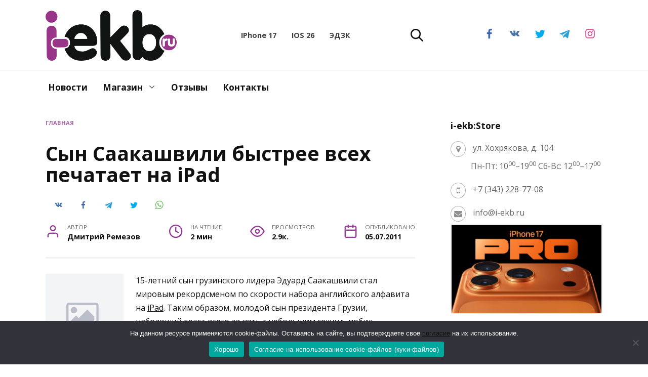

--- FILE ---
content_type: text/html; charset=UTF-8
request_url: https://i-ekb.ru/2011/07/syn-saakashvili-bystree-vsex-pechataet-na-ipad/
body_size: 78016
content:
<!doctype html>
<html lang="ru-RU" prefix="og: https://ogp.me/ns#">
<head>
	<meta charset="UTF-8">
	<meta name="viewport" content="width=device-width, initial-scale=1">

	
<!-- SEO от Rank Math - https://rankmath.com/ -->
<title>Сын Саакашвили быстрее всех печатает на iPad &bull; Новости 05.07.2011 &bull; i-ekb.ru</title>
<meta name="description" content="Сын Саакашвили быстрее всех печатает на iPad &bull; 15-летний сын грузинского лидера Эдуард Саакашвили стал мировым рекордсменом по скорости набора"/>
<meta name="robots" content="follow, index, max-snippet:-1, max-video-preview:-1, max-image-preview:large"/>
<link rel="canonical" href="https://i-ekb.ru/2011/07/syn-saakashvili-bystree-vsex-pechataet-na-ipad/" />
<meta property="og:locale" content="ru_RU" />
<meta property="og:type" content="article" />
<meta property="og:title" content="Сын Саакашвили быстрее всех печатает на iPad &bull; Новости 05.07.2011 &bull; i-ekb.ru" />
<meta property="og:description" content="Сын Саакашвили быстрее всех печатает на iPad &bull; 15-летний сын грузинского лидера Эдуард Саакашвили стал мировым рекордсменом по скорости набора" />
<meta property="og:url" content="https://i-ekb.ru/2011/07/syn-saakashvili-bystree-vsex-pechataet-na-ipad/" />
<meta property="og:site_name" content="i-ekb.ru" />
<meta property="article:publisher" content="https://www.facebook.com/iekbru/" />
<meta property="article:tag" content="iPad" />
<meta property="article:tag" content="Новости" />
<meta property="og:image" content="https://i-ekb.ru/wp-content/uploads/2011/07/382523.jpg" />
<meta property="og:image:secure_url" content="https://i-ekb.ru/wp-content/uploads/2011/07/382523.jpg" />
<meta property="og:image:width" content="360" />
<meta property="og:image:height" content="300" />
<meta property="og:image:alt" content="Сын Саакашвили быстрее всех печатает на iPad" />
<meta property="og:image:type" content="image/jpeg" />
<meta property="article:published_time" content="2011-07-05T21:40:44+06:00" />
<meta name="twitter:card" content="summary_large_image" />
<meta name="twitter:title" content="Сын Саакашвили быстрее всех печатает на iPad &bull; Новости 05.07.2011 &bull; i-ekb.ru" />
<meta name="twitter:description" content="Сын Саакашвили быстрее всех печатает на iPad &bull; 15-летний сын грузинского лидера Эдуард Саакашвили стал мировым рекордсменом по скорости набора" />
<meta name="twitter:site" content="@iEkaterinburg" />
<meta name="twitter:creator" content="@iEkaterinburg" />
<meta name="twitter:image" content="https://i-ekb.ru/wp-content/uploads/2011/07/382523.jpg" />
<meta name="twitter:label1" content="Автор" />
<meta name="twitter:data1" content="Дмитрий Ремезов" />
<meta name="twitter:label2" content="Время чтения" />
<meta name="twitter:data2" content="1 минута" />
<script type="application/ld+json" class="rank-math-schema">{"@context":"https://schema.org","@graph":[{"@type":"Place","@id":"https://i-ekb.ru/#place","address":{"@type":"PostalAddress","streetAddress":"\u0425\u043e\u0445\u0440\u044f\u043a\u043e\u0432\u0430, 104, \u043e\u0444. 200","addressLocality":"\u0415\u043a\u0430\u0442\u0435\u0440\u0438\u043d\u0431\u0443\u0440\u0433","addressRegion":"\u0421\u0432\u0435\u0440\u0434\u043b\u043e\u0432\u0441\u043a\u0430\u044f \u043e\u0431\u043b\u0430\u0441\u0442\u044c","postalCode":"620114","addressCountry":"\u0420\u043e\u0441\u0441\u0438\u044f"}},{"@type":["ElectronicsStore","Organization"],"@id":"https://i-ekb.ru/#organization","name":"i-ekb:Store","url":"https://i-ekb.ru","sameAs":["https://www.facebook.com/iekbru/","https://twitter.com/iEkaterinburg"],"email":"info@i-ekb.ru","address":{"@type":"PostalAddress","streetAddress":"\u0425\u043e\u0445\u0440\u044f\u043a\u043e\u0432\u0430, 104, \u043e\u0444. 200","addressLocality":"\u0415\u043a\u0430\u0442\u0435\u0440\u0438\u043d\u0431\u0443\u0440\u0433","addressRegion":"\u0421\u0432\u0435\u0440\u0434\u043b\u043e\u0432\u0441\u043a\u0430\u044f \u043e\u0431\u043b\u0430\u0441\u0442\u044c","postalCode":"620114","addressCountry":"\u0420\u043e\u0441\u0441\u0438\u044f"},"logo":{"@type":"ImageObject","@id":"https://i-ekb.ru/#logo","url":"https://i-ekb.ru/wp-content/uploads/2020/07/logo-box.jpg","contentUrl":"https://i-ekb.ru/wp-content/uploads/2020/07/logo-box.jpg","caption":"i-ekb.ru","inLanguage":"ru-RU","width":"1000","height":"1000"},"priceRange":"100","openingHours":["Monday,Tuesday,Wednesday,Thursday,Friday 10:00-19:00","Saturday 12:00-17:00"],"location":{"@id":"https://i-ekb.ru/#place"},"image":{"@id":"https://i-ekb.ru/#logo"},"telephone":"+7 (922) 668-87-70"},{"@type":"WebSite","@id":"https://i-ekb.ru/#website","url":"https://i-ekb.ru","name":"i-ekb.ru","publisher":{"@id":"https://i-ekb.ru/#organization"},"inLanguage":"ru-RU"},{"@type":"ImageObject","@id":"http://i-ekb.ru/wp-content/uploads/2011/07/382523-154x154.jpg","url":"http://i-ekb.ru/wp-content/uploads/2011/07/382523-154x154.jpg","width":"200","height":"200","inLanguage":"ru-RU"},{"@type":"BreadcrumbList","@id":"https://i-ekb.ru/2011/07/syn-saakashvili-bystree-vsex-pechataet-na-ipad/#breadcrumb","itemListElement":[{"@type":"ListItem","position":"1","item":{"@id":"https://i-ekb.ru","name":"\u0413\u043b\u0430\u0432\u043d\u0430\u044f"}},{"@type":"ListItem","position":"2","item":{"@id":"https://i-ekb.ru/2011/07/syn-saakashvili-bystree-vsex-pechataet-na-ipad/","name":"\u0421\u044b\u043d \u0421\u0430\u0430\u043a\u0430\u0448\u0432\u0438\u043b\u0438 \u0431\u044b\u0441\u0442\u0440\u0435\u0435 \u0432\u0441\u0435\u0445 \u043f\u0435\u0447\u0430\u0442\u0430\u0435\u0442 \u043d\u0430 iPad"}}]},{"@type":"WebPage","@id":"https://i-ekb.ru/2011/07/syn-saakashvili-bystree-vsex-pechataet-na-ipad/#webpage","url":"https://i-ekb.ru/2011/07/syn-saakashvili-bystree-vsex-pechataet-na-ipad/","name":"\u0421\u044b\u043d \u0421\u0430\u0430\u043a\u0430\u0448\u0432\u0438\u043b\u0438 \u0431\u044b\u0441\u0442\u0440\u0435\u0435 \u0432\u0441\u0435\u0445 \u043f\u0435\u0447\u0430\u0442\u0430\u0435\u0442 \u043d\u0430 iPad &bull; \u041d\u043e\u0432\u043e\u0441\u0442\u0438 05.07.2011 &bull; i-ekb.ru","datePublished":"2011-07-05T21:40:44+06:00","dateModified":"2011-07-05T21:40:44+06:00","isPartOf":{"@id":"https://i-ekb.ru/#website"},"primaryImageOfPage":{"@id":"http://i-ekb.ru/wp-content/uploads/2011/07/382523-154x154.jpg"},"inLanguage":"ru-RU","breadcrumb":{"@id":"https://i-ekb.ru/2011/07/syn-saakashvili-bystree-vsex-pechataet-na-ipad/#breadcrumb"}},{"@type":"Person","@id":"https://i-ekb.ru/2011/07/syn-saakashvili-bystree-vsex-pechataet-na-ipad/#author","name":"\u0414\u043c\u0438\u0442\u0440\u0438\u0439 \u0420\u0435\u043c\u0435\u0437\u043e\u0432","image":{"@type":"ImageObject","@id":"https://secure.gravatar.com/avatar/7dd9af49081b418d19e94ec4e2ca78dff86f9f670aef166b93f27029e1828ba3?s=96&amp;d=mm&amp;r=g","url":"https://secure.gravatar.com/avatar/7dd9af49081b418d19e94ec4e2ca78dff86f9f670aef166b93f27029e1828ba3?s=96&amp;d=mm&amp;r=g","caption":"\u0414\u043c\u0438\u0442\u0440\u0438\u0439 \u0420\u0435\u043c\u0435\u0437\u043e\u0432","inLanguage":"ru-RU"},"worksFor":{"@id":"https://i-ekb.ru/#organization"}},{"@type":"BlogPosting","headline":"\u0421\u044b\u043d \u0421\u0430\u0430\u043a\u0430\u0448\u0432\u0438\u043b\u0438 \u0431\u044b\u0441\u0442\u0440\u0435\u0435 \u0432\u0441\u0435\u0445 \u043f\u0435\u0447\u0430\u0442\u0430\u0435\u0442 \u043d\u0430 iPad &bull; \u041d\u043e\u0432\u043e\u0441\u0442\u0438 05.07.2011 &bull; i-ekb.ru","datePublished":"2011-07-05T21:40:44+06:00","dateModified":"2011-07-05T21:40:44+06:00","articleSection":"\u041d\u043e\u0432\u043e\u0441\u0442\u0438","author":{"@id":"https://i-ekb.ru/2011/07/syn-saakashvili-bystree-vsex-pechataet-na-ipad/#author","name":"\u0414\u043c\u0438\u0442\u0440\u0438\u0439 \u0420\u0435\u043c\u0435\u0437\u043e\u0432"},"publisher":{"@id":"https://i-ekb.ru/#organization"},"description":"\u0421\u044b\u043d \u0421\u0430\u0430\u043a\u0430\u0448\u0432\u0438\u043b\u0438 \u0431\u044b\u0441\u0442\u0440\u0435\u0435 \u0432\u0441\u0435\u0445 \u043f\u0435\u0447\u0430\u0442\u0430\u0435\u0442 \u043d\u0430 iPad &bull; 15-\u043b\u0435\u0442\u043d\u0438\u0439 \u0441\u044b\u043d \u0433\u0440\u0443\u0437\u0438\u043d\u0441\u043a\u043e\u0433\u043e \u043b\u0438\u0434\u0435\u0440\u0430 \u042d\u0434\u0443\u0430\u0440\u0434 \u0421\u0430\u0430\u043a\u0430\u0448\u0432\u0438\u043b\u0438 \u0441\u0442\u0430\u043b \u043c\u0438\u0440\u043e\u0432\u044b\u043c \u0440\u0435\u043a\u043e\u0440\u0434\u0441\u043c\u0435\u043d\u043e\u043c \u043f\u043e \u0441\u043a\u043e\u0440\u043e\u0441\u0442\u0438 \u043d\u0430\u0431\u043e\u0440\u0430","name":"\u0421\u044b\u043d \u0421\u0430\u0430\u043a\u0430\u0448\u0432\u0438\u043b\u0438 \u0431\u044b\u0441\u0442\u0440\u0435\u0435 \u0432\u0441\u0435\u0445 \u043f\u0435\u0447\u0430\u0442\u0430\u0435\u0442 \u043d\u0430 iPad &bull; \u041d\u043e\u0432\u043e\u0441\u0442\u0438 05.07.2011 &bull; i-ekb.ru","@id":"https://i-ekb.ru/2011/07/syn-saakashvili-bystree-vsex-pechataet-na-ipad/#richSnippet","isPartOf":{"@id":"https://i-ekb.ru/2011/07/syn-saakashvili-bystree-vsex-pechataet-na-ipad/#webpage"},"image":{"@id":"http://i-ekb.ru/wp-content/uploads/2011/07/382523-154x154.jpg"},"inLanguage":"ru-RU","mainEntityOfPage":{"@id":"https://i-ekb.ru/2011/07/syn-saakashvili-bystree-vsex-pechataet-na-ipad/#webpage"}}]}</script>
<!-- /Rank Math WordPress SEO плагин -->

<link rel='dns-prefetch' href='//fonts.googleapis.com' />
<link rel="alternate" title="oEmbed (JSON)" type="application/json+oembed" href="https://i-ekb.ru/wp-json/oembed/1.0/embed?url=https%3A%2F%2Fi-ekb.ru%2F2011%2F07%2Fsyn-saakashvili-bystree-vsex-pechataet-na-ipad%2F" />
<link rel="alternate" title="oEmbed (XML)" type="text/xml+oembed" href="https://i-ekb.ru/wp-json/oembed/1.0/embed?url=https%3A%2F%2Fi-ekb.ru%2F2011%2F07%2Fsyn-saakashvili-bystree-vsex-pechataet-na-ipad%2F&#038;format=xml" />
<style id='wp-img-auto-sizes-contain-inline-css' type='text/css'>
img:is([sizes=auto i],[sizes^="auto," i]){contain-intrinsic-size:3000px 1500px}
/*# sourceURL=wp-img-auto-sizes-contain-inline-css */
</style>
<style id='wp-emoji-styles-inline-css' type='text/css'>

	img.wp-smiley, img.emoji {
		display: inline !important;
		border: none !important;
		box-shadow: none !important;
		height: 1em !important;
		width: 1em !important;
		margin: 0 0.07em !important;
		vertical-align: -0.1em !important;
		background: none !important;
		padding: 0 !important;
	}
/*# sourceURL=wp-emoji-styles-inline-css */
</style>
<style id='wp-block-library-inline-css' type='text/css'>
:root{--wp-block-synced-color:#7a00df;--wp-block-synced-color--rgb:122,0,223;--wp-bound-block-color:var(--wp-block-synced-color);--wp-editor-canvas-background:#ddd;--wp-admin-theme-color:#007cba;--wp-admin-theme-color--rgb:0,124,186;--wp-admin-theme-color-darker-10:#006ba1;--wp-admin-theme-color-darker-10--rgb:0,107,160.5;--wp-admin-theme-color-darker-20:#005a87;--wp-admin-theme-color-darker-20--rgb:0,90,135;--wp-admin-border-width-focus:2px}@media (min-resolution:192dpi){:root{--wp-admin-border-width-focus:1.5px}}.wp-element-button{cursor:pointer}:root .has-very-light-gray-background-color{background-color:#eee}:root .has-very-dark-gray-background-color{background-color:#313131}:root .has-very-light-gray-color{color:#eee}:root .has-very-dark-gray-color{color:#313131}:root .has-vivid-green-cyan-to-vivid-cyan-blue-gradient-background{background:linear-gradient(135deg,#00d084,#0693e3)}:root .has-purple-crush-gradient-background{background:linear-gradient(135deg,#34e2e4,#4721fb 50%,#ab1dfe)}:root .has-hazy-dawn-gradient-background{background:linear-gradient(135deg,#faaca8,#dad0ec)}:root .has-subdued-olive-gradient-background{background:linear-gradient(135deg,#fafae1,#67a671)}:root .has-atomic-cream-gradient-background{background:linear-gradient(135deg,#fdd79a,#004a59)}:root .has-nightshade-gradient-background{background:linear-gradient(135deg,#330968,#31cdcf)}:root .has-midnight-gradient-background{background:linear-gradient(135deg,#020381,#2874fc)}:root{--wp--preset--font-size--normal:16px;--wp--preset--font-size--huge:42px}.has-regular-font-size{font-size:1em}.has-larger-font-size{font-size:2.625em}.has-normal-font-size{font-size:var(--wp--preset--font-size--normal)}.has-huge-font-size{font-size:var(--wp--preset--font-size--huge)}.has-text-align-center{text-align:center}.has-text-align-left{text-align:left}.has-text-align-right{text-align:right}.has-fit-text{white-space:nowrap!important}#end-resizable-editor-section{display:none}.aligncenter{clear:both}.items-justified-left{justify-content:flex-start}.items-justified-center{justify-content:center}.items-justified-right{justify-content:flex-end}.items-justified-space-between{justify-content:space-between}.screen-reader-text{border:0;clip-path:inset(50%);height:1px;margin:-1px;overflow:hidden;padding:0;position:absolute;width:1px;word-wrap:normal!important}.screen-reader-text:focus{background-color:#ddd;clip-path:none;color:#444;display:block;font-size:1em;height:auto;left:5px;line-height:normal;padding:15px 23px 14px;text-decoration:none;top:5px;width:auto;z-index:100000}html :where(.has-border-color){border-style:solid}html :where([style*=border-top-color]){border-top-style:solid}html :where([style*=border-right-color]){border-right-style:solid}html :where([style*=border-bottom-color]){border-bottom-style:solid}html :where([style*=border-left-color]){border-left-style:solid}html :where([style*=border-width]){border-style:solid}html :where([style*=border-top-width]){border-top-style:solid}html :where([style*=border-right-width]){border-right-style:solid}html :where([style*=border-bottom-width]){border-bottom-style:solid}html :where([style*=border-left-width]){border-left-style:solid}html :where(img[class*=wp-image-]){height:auto;max-width:100%}:where(figure){margin:0 0 1em}html :where(.is-position-sticky){--wp-admin--admin-bar--position-offset:var(--wp-admin--admin-bar--height,0px)}@media screen and (max-width:600px){html :where(.is-position-sticky){--wp-admin--admin-bar--position-offset:0px}}

/*# sourceURL=wp-block-library-inline-css */
</style><style id='global-styles-inline-css' type='text/css'>
:root{--wp--preset--aspect-ratio--square: 1;--wp--preset--aspect-ratio--4-3: 4/3;--wp--preset--aspect-ratio--3-4: 3/4;--wp--preset--aspect-ratio--3-2: 3/2;--wp--preset--aspect-ratio--2-3: 2/3;--wp--preset--aspect-ratio--16-9: 16/9;--wp--preset--aspect-ratio--9-16: 9/16;--wp--preset--color--black: #000000;--wp--preset--color--cyan-bluish-gray: #abb8c3;--wp--preset--color--white: #ffffff;--wp--preset--color--pale-pink: #f78da7;--wp--preset--color--vivid-red: #cf2e2e;--wp--preset--color--luminous-vivid-orange: #ff6900;--wp--preset--color--luminous-vivid-amber: #fcb900;--wp--preset--color--light-green-cyan: #7bdcb5;--wp--preset--color--vivid-green-cyan: #00d084;--wp--preset--color--pale-cyan-blue: #8ed1fc;--wp--preset--color--vivid-cyan-blue: #0693e3;--wp--preset--color--vivid-purple: #9b51e0;--wp--preset--gradient--vivid-cyan-blue-to-vivid-purple: linear-gradient(135deg,rgb(6,147,227) 0%,rgb(155,81,224) 100%);--wp--preset--gradient--light-green-cyan-to-vivid-green-cyan: linear-gradient(135deg,rgb(122,220,180) 0%,rgb(0,208,130) 100%);--wp--preset--gradient--luminous-vivid-amber-to-luminous-vivid-orange: linear-gradient(135deg,rgb(252,185,0) 0%,rgb(255,105,0) 100%);--wp--preset--gradient--luminous-vivid-orange-to-vivid-red: linear-gradient(135deg,rgb(255,105,0) 0%,rgb(207,46,46) 100%);--wp--preset--gradient--very-light-gray-to-cyan-bluish-gray: linear-gradient(135deg,rgb(238,238,238) 0%,rgb(169,184,195) 100%);--wp--preset--gradient--cool-to-warm-spectrum: linear-gradient(135deg,rgb(74,234,220) 0%,rgb(151,120,209) 20%,rgb(207,42,186) 40%,rgb(238,44,130) 60%,rgb(251,105,98) 80%,rgb(254,248,76) 100%);--wp--preset--gradient--blush-light-purple: linear-gradient(135deg,rgb(255,206,236) 0%,rgb(152,150,240) 100%);--wp--preset--gradient--blush-bordeaux: linear-gradient(135deg,rgb(254,205,165) 0%,rgb(254,45,45) 50%,rgb(107,0,62) 100%);--wp--preset--gradient--luminous-dusk: linear-gradient(135deg,rgb(255,203,112) 0%,rgb(199,81,192) 50%,rgb(65,88,208) 100%);--wp--preset--gradient--pale-ocean: linear-gradient(135deg,rgb(255,245,203) 0%,rgb(182,227,212) 50%,rgb(51,167,181) 100%);--wp--preset--gradient--electric-grass: linear-gradient(135deg,rgb(202,248,128) 0%,rgb(113,206,126) 100%);--wp--preset--gradient--midnight: linear-gradient(135deg,rgb(2,3,129) 0%,rgb(40,116,252) 100%);--wp--preset--font-size--small: 19.5px;--wp--preset--font-size--medium: 20px;--wp--preset--font-size--large: 36.5px;--wp--preset--font-size--x-large: 42px;--wp--preset--font-size--normal: 22px;--wp--preset--font-size--huge: 49.5px;--wp--preset--spacing--20: 0.44rem;--wp--preset--spacing--30: 0.67rem;--wp--preset--spacing--40: 1rem;--wp--preset--spacing--50: 1.5rem;--wp--preset--spacing--60: 2.25rem;--wp--preset--spacing--70: 3.38rem;--wp--preset--spacing--80: 5.06rem;--wp--preset--shadow--natural: 6px 6px 9px rgba(0, 0, 0, 0.2);--wp--preset--shadow--deep: 12px 12px 50px rgba(0, 0, 0, 0.4);--wp--preset--shadow--sharp: 6px 6px 0px rgba(0, 0, 0, 0.2);--wp--preset--shadow--outlined: 6px 6px 0px -3px rgb(255, 255, 255), 6px 6px rgb(0, 0, 0);--wp--preset--shadow--crisp: 6px 6px 0px rgb(0, 0, 0);}:where(.is-layout-flex){gap: 0.5em;}:where(.is-layout-grid){gap: 0.5em;}body .is-layout-flex{display: flex;}.is-layout-flex{flex-wrap: wrap;align-items: center;}.is-layout-flex > :is(*, div){margin: 0;}body .is-layout-grid{display: grid;}.is-layout-grid > :is(*, div){margin: 0;}:where(.wp-block-columns.is-layout-flex){gap: 2em;}:where(.wp-block-columns.is-layout-grid){gap: 2em;}:where(.wp-block-post-template.is-layout-flex){gap: 1.25em;}:where(.wp-block-post-template.is-layout-grid){gap: 1.25em;}.has-black-color{color: var(--wp--preset--color--black) !important;}.has-cyan-bluish-gray-color{color: var(--wp--preset--color--cyan-bluish-gray) !important;}.has-white-color{color: var(--wp--preset--color--white) !important;}.has-pale-pink-color{color: var(--wp--preset--color--pale-pink) !important;}.has-vivid-red-color{color: var(--wp--preset--color--vivid-red) !important;}.has-luminous-vivid-orange-color{color: var(--wp--preset--color--luminous-vivid-orange) !important;}.has-luminous-vivid-amber-color{color: var(--wp--preset--color--luminous-vivid-amber) !important;}.has-light-green-cyan-color{color: var(--wp--preset--color--light-green-cyan) !important;}.has-vivid-green-cyan-color{color: var(--wp--preset--color--vivid-green-cyan) !important;}.has-pale-cyan-blue-color{color: var(--wp--preset--color--pale-cyan-blue) !important;}.has-vivid-cyan-blue-color{color: var(--wp--preset--color--vivid-cyan-blue) !important;}.has-vivid-purple-color{color: var(--wp--preset--color--vivid-purple) !important;}.has-black-background-color{background-color: var(--wp--preset--color--black) !important;}.has-cyan-bluish-gray-background-color{background-color: var(--wp--preset--color--cyan-bluish-gray) !important;}.has-white-background-color{background-color: var(--wp--preset--color--white) !important;}.has-pale-pink-background-color{background-color: var(--wp--preset--color--pale-pink) !important;}.has-vivid-red-background-color{background-color: var(--wp--preset--color--vivid-red) !important;}.has-luminous-vivid-orange-background-color{background-color: var(--wp--preset--color--luminous-vivid-orange) !important;}.has-luminous-vivid-amber-background-color{background-color: var(--wp--preset--color--luminous-vivid-amber) !important;}.has-light-green-cyan-background-color{background-color: var(--wp--preset--color--light-green-cyan) !important;}.has-vivid-green-cyan-background-color{background-color: var(--wp--preset--color--vivid-green-cyan) !important;}.has-pale-cyan-blue-background-color{background-color: var(--wp--preset--color--pale-cyan-blue) !important;}.has-vivid-cyan-blue-background-color{background-color: var(--wp--preset--color--vivid-cyan-blue) !important;}.has-vivid-purple-background-color{background-color: var(--wp--preset--color--vivid-purple) !important;}.has-black-border-color{border-color: var(--wp--preset--color--black) !important;}.has-cyan-bluish-gray-border-color{border-color: var(--wp--preset--color--cyan-bluish-gray) !important;}.has-white-border-color{border-color: var(--wp--preset--color--white) !important;}.has-pale-pink-border-color{border-color: var(--wp--preset--color--pale-pink) !important;}.has-vivid-red-border-color{border-color: var(--wp--preset--color--vivid-red) !important;}.has-luminous-vivid-orange-border-color{border-color: var(--wp--preset--color--luminous-vivid-orange) !important;}.has-luminous-vivid-amber-border-color{border-color: var(--wp--preset--color--luminous-vivid-amber) !important;}.has-light-green-cyan-border-color{border-color: var(--wp--preset--color--light-green-cyan) !important;}.has-vivid-green-cyan-border-color{border-color: var(--wp--preset--color--vivid-green-cyan) !important;}.has-pale-cyan-blue-border-color{border-color: var(--wp--preset--color--pale-cyan-blue) !important;}.has-vivid-cyan-blue-border-color{border-color: var(--wp--preset--color--vivid-cyan-blue) !important;}.has-vivid-purple-border-color{border-color: var(--wp--preset--color--vivid-purple) !important;}.has-vivid-cyan-blue-to-vivid-purple-gradient-background{background: var(--wp--preset--gradient--vivid-cyan-blue-to-vivid-purple) !important;}.has-light-green-cyan-to-vivid-green-cyan-gradient-background{background: var(--wp--preset--gradient--light-green-cyan-to-vivid-green-cyan) !important;}.has-luminous-vivid-amber-to-luminous-vivid-orange-gradient-background{background: var(--wp--preset--gradient--luminous-vivid-amber-to-luminous-vivid-orange) !important;}.has-luminous-vivid-orange-to-vivid-red-gradient-background{background: var(--wp--preset--gradient--luminous-vivid-orange-to-vivid-red) !important;}.has-very-light-gray-to-cyan-bluish-gray-gradient-background{background: var(--wp--preset--gradient--very-light-gray-to-cyan-bluish-gray) !important;}.has-cool-to-warm-spectrum-gradient-background{background: var(--wp--preset--gradient--cool-to-warm-spectrum) !important;}.has-blush-light-purple-gradient-background{background: var(--wp--preset--gradient--blush-light-purple) !important;}.has-blush-bordeaux-gradient-background{background: var(--wp--preset--gradient--blush-bordeaux) !important;}.has-luminous-dusk-gradient-background{background: var(--wp--preset--gradient--luminous-dusk) !important;}.has-pale-ocean-gradient-background{background: var(--wp--preset--gradient--pale-ocean) !important;}.has-electric-grass-gradient-background{background: var(--wp--preset--gradient--electric-grass) !important;}.has-midnight-gradient-background{background: var(--wp--preset--gradient--midnight) !important;}.has-small-font-size{font-size: var(--wp--preset--font-size--small) !important;}.has-medium-font-size{font-size: var(--wp--preset--font-size--medium) !important;}.has-large-font-size{font-size: var(--wp--preset--font-size--large) !important;}.has-x-large-font-size{font-size: var(--wp--preset--font-size--x-large) !important;}
/*# sourceURL=global-styles-inline-css */
</style>

<style id='classic-theme-styles-inline-css' type='text/css'>
/*! This file is auto-generated */
.wp-block-button__link{color:#fff;background-color:#32373c;border-radius:9999px;box-shadow:none;text-decoration:none;padding:calc(.667em + 2px) calc(1.333em + 2px);font-size:1.125em}.wp-block-file__button{background:#32373c;color:#fff;text-decoration:none}
/*# sourceURL=/wp-includes/css/classic-themes.min.css */
</style>
<link rel='stylesheet' id='font-awesome-css' href='https://i-ekb.ru/wp-content/plugins/contact-information-widget//fonts/font-awesome.css?ver=6.9'  media='all' />
<link rel='stylesheet' id='style-css' href='https://i-ekb.ru/wp-content/plugins/contact-information-widget//style.css?ver=6.9'  media='all' />
<link rel='stylesheet' id='cookie-notice-front-css' href='https://i-ekb.ru/wp-content/plugins/cookie-notice/css/front.min.css?ver=2.5.11'  media='all' />
<link rel='stylesheet' id='widgetopts-styles-css' href='https://i-ekb.ru/wp-content/plugins/widget-options/assets/css/widget-options.css?ver=4.1.3'  media='all' />
<link rel='stylesheet' id='google-fonts-css' href='https://fonts.googleapis.com/css?family=Open+Sans%3A400%2C400i%2C700%7CMontserrat%3A400%2C400i%2C700&#038;subset=cyrillic&#038;display=swap&#038;ver=6.9'  media='all' />
<link rel='stylesheet' id='reboot-style-css' href='https://i-ekb.ru/wp-content/themes/reboot/assets/css/style.min.css?ver=1.5.5'  media='all' />
<script type="text/javascript" src="https://i-ekb.ru/wp-includes/js/jquery/jquery.min.js?ver=3.7.1" id="jquery-core-js"></script>
<script type="text/javascript" src="https://i-ekb.ru/wp-includes/js/jquery/jquery-migrate.min.js?ver=3.4.1" id="jquery-migrate-js"></script>
<link rel="https://api.w.org/" href="https://i-ekb.ru/wp-json/" /><link rel="alternate" title="JSON" type="application/json" href="https://i-ekb.ru/wp-json/wp/v2/posts/36207" /><link rel="EditURI" type="application/rsd+xml" title="RSD" href="https://i-ekb.ru/xmlrpc.php?rsd" />
<meta name="generator" content="WordPress 6.9" />
<link rel='shortlink' href='https://i-ekb.ru/?p=36207' />
<link rel="preload" href="https://i-ekb.ru/wp-content/themes/reboot/assets/fonts/wpshop-core.ttf" as="font" crossorigin>
    <style>.scrolltop:before{color:#963d97}.scrolltop:before{content:"\fe3d"}.post-card--standard .post-card__thumbnail img, .post-card--standard .post-card__thumbnail a:before{border-radius: 6px}.post-card--related, .post-card--related .post-card__thumbnail img, .post-card--related .post-card__thumbnail a:before{border-radius: 6px}::selection, .card-slider__category, .card-slider-container .swiper-pagination-bullet-active, .post-card--grid .post-card__thumbnail:before, .post-card:not(.post-card--small) .post-card__thumbnail a:before, .post-card:not(.post-card--small) .post-card__category,  .post-box--high .post-box__category span, .post-box--wide .post-box__category span, .page-separator, .pagination .nav-links .page-numbers:not(.dots):not(.current):before, .btn, .btn-primary:hover, .btn-primary:not(:disabled):not(.disabled).active, .btn-primary:not(:disabled):not(.disabled):active, .show>.btn-primary.dropdown-toggle, .comment-respond .form-submit input, .page-links__item:hover{background-color:#963d97}.entry-image--big .entry-image__body .post-card__category a, .home-text ul:not([class])>li:before, .home-text ul.wp-block-list>li:before, .page-content ul:not([class])>li:before, .page-content ul.wp-block-list>li:before, .taxonomy-description ul:not([class])>li:before, .taxonomy-description ul.wp-block-list>li:before, .widget-area .widget_categories ul.menu li a:before, .widget-area .widget_categories ul.menu li span:before, .widget-area .widget_categories>ul li a:before, .widget-area .widget_categories>ul li span:before, .widget-area .widget_nav_menu ul.menu li a:before, .widget-area .widget_nav_menu ul.menu li span:before, .widget-area .widget_nav_menu>ul li a:before, .widget-area .widget_nav_menu>ul li span:before, .page-links .page-numbers:not(.dots):not(.current):before, .page-links .post-page-numbers:not(.dots):not(.current):before, .pagination .nav-links .page-numbers:not(.dots):not(.current):before, .pagination .nav-links .post-page-numbers:not(.dots):not(.current):before, .entry-image--full .entry-image__body .post-card__category a, .entry-image--fullscreen .entry-image__body .post-card__category a, .entry-image--wide .entry-image__body .post-card__category a{background-color:#963d97}.comment-respond input:focus, select:focus, textarea:focus, .post-card--grid.post-card--thumbnail-no, .post-card--standard:after, .post-card--related.post-card--thumbnail-no:hover, .spoiler-box, .btn-primary, .btn-primary:hover, .btn-primary:not(:disabled):not(.disabled).active, .btn-primary:not(:disabled):not(.disabled):active, .show>.btn-primary.dropdown-toggle, .inp:focus, .entry-tag:focus, .entry-tag:hover, .search-screen .search-form .search-field:focus, .entry-content ul:not([class])>li:before, .entry-content ul.wp-block-list>li:before, .text-content ul:not([class])>li:before, .text-content ul.wp-block-list>li:before, .page-content ul:not([class])>li:before, .page-content ul.wp-block-list>li:before, .taxonomy-description ul:not([class])>li:before, .taxonomy-description ul.wp-block-list>li:before, .entry-content blockquote:not(.wpremark),
        .input:focus, input[type=color]:focus, input[type=date]:focus, input[type=datetime-local]:focus, input[type=datetime]:focus, input[type=email]:focus, input[type=month]:focus, input[type=number]:focus, input[type=password]:focus, input[type=range]:focus, input[type=search]:focus, input[type=tel]:focus, input[type=text]:focus, input[type=time]:focus, input[type=url]:focus, input[type=week]:focus, select:focus, textarea:focus{border-color:#963d97 !important}.post-card--small .post-card__category, .post-card__author:before, .post-card__comments:before, .post-card__date:before, .post-card__like:before, .post-card__views:before, .entry-author:before, .entry-date:before, .entry-time:before, .entry-views:before, .entry-comments:before, .entry-content ol:not([class])>li:before, .entry-content ol.wp-block-list>li:before, .text-content ol:not([class])>li:before, .text-content ol.wp-block-list>li:before, .entry-content blockquote:before, .spoiler-box__title:after, .search-icon:hover:before, .search-form .search-submit:hover:before, .star-rating-item.hover,
        .comment-list .bypostauthor>.comment-body .comment-author:after,
        .breadcrumb a, .breadcrumb span,
        .search-screen .search-form .search-submit:before, 
        .star-rating--score-1:not(.hover) .star-rating-item:nth-child(1),
        .star-rating--score-2:not(.hover) .star-rating-item:nth-child(1), .star-rating--score-2:not(.hover) .star-rating-item:nth-child(2),
        .star-rating--score-3:not(.hover) .star-rating-item:nth-child(1), .star-rating--score-3:not(.hover) .star-rating-item:nth-child(2), .star-rating--score-3:not(.hover) .star-rating-item:nth-child(3),
        .star-rating--score-4:not(.hover) .star-rating-item:nth-child(1), .star-rating--score-4:not(.hover) .star-rating-item:nth-child(2), .star-rating--score-4:not(.hover) .star-rating-item:nth-child(3), .star-rating--score-4:not(.hover) .star-rating-item:nth-child(4),
        .star-rating--score-5:not(.hover) .star-rating-item:nth-child(1), .star-rating--score-5:not(.hover) .star-rating-item:nth-child(2), .star-rating--score-5:not(.hover) .star-rating-item:nth-child(3), .star-rating--score-5:not(.hover) .star-rating-item:nth-child(4), .star-rating--score-5:not(.hover) .star-rating-item:nth-child(5){color:#963d97}a:hover, a:focus, a:active, .spanlink:hover, .entry-content a:not(.wp-block-button__link):hover, .entry-content a:not(.wp-block-button__link):focus, .entry-content a:not(.wp-block-button__link):active, .top-menu ul li>a:hover, .top-menu ul li>span:hover, .main-navigation ul li a:hover, .main-navigation ul li span:hover, .footer-navigation ul li a:hover, .footer-navigation ul li span:hover, .comment-reply-link:hover, .pseudo-link:hover, .child-categories ul li a:hover{color:#963d97}.top-menu>ul>li>a:before, .top-menu>ul>li>span:before{background:#963d97}.child-categories ul li a:hover, .post-box--no-thumb a:hover{border-color:#963d97}.post-box--card:hover{box-shadow: inset 0 0 0 1px #963d97}.post-box--card:hover{-webkit-box-shadow: inset 0 0 0 1px #963d97}@media (min-width: 768px){body.custom-background{background-attachment: fixed}}body{font-family:"Open Sans" ,"Helvetica Neue", Helvetica, Arial, sans-serif;}.site-title, .site-title a{font-family:"Open Sans" ,"Helvetica Neue", Helvetica, Arial, sans-serif;}.site-description{font-family:"Open Sans" ,"Helvetica Neue", Helvetica, Arial, sans-serif;}.main-navigation ul li a, .main-navigation ul li span, .footer-navigation ul li a, .footer-navigation ul li span{font-family:"Open Sans" ,"Helvetica Neue", Helvetica, Arial, sans-serif;font-size:17px;}@media (max-width: 991px){.widget-area{display: block; margin: 0 auto}}</style>
<link rel="canonical" href="https://i-ekb.ru/2011/07/syn-saakashvili-bystree-vsex-pechataet-na-ipad/" />

		<style type="text/css" id="wp-custom-css">
			.post-card--standard:after {
display: none;
}

.wp-block-button__link:hover{ color: #963d97 !important; }

.main-navigation ul li .removed-link, .footer-navigation ul li .removed-link {
color: #963d97;
}

.top-menu {
text-transform: capitalize;
font-size: 90%
}

.b-r.b-r--before_site_content {
margin-top: -30px!important;
}		</style>
						<style type="text/css" id="c4wp-checkout-css">
					.woocommerce-checkout .c4wp_captcha_field {
						margin-bottom: 10px;
						margin-top: 15px;
						position: relative;
						display: inline-block;
					}
				</style>
							<style type="text/css" id="c4wp-v3-lp-form-css">
				.login #login, .login #lostpasswordform {
					min-width: 350px !important;
				}
				.wpforms-field-c4wp iframe {
					width: 100% !important;
				}
			</style>
			    <meta name="yandex-verification" content="80552a10cdcb2d29" />
</head>

<body class="wp-singular post-template-default single single-post postid-36207 single-format-standard wp-embed-responsive wp-theme-reboot cookies-not-set sidebar-right">



<div id="page" class="site">
    <a class="skip-link screen-reader-text" href="#content"><!--noindex-->Перейти к содержанию<!--/noindex--></a>

    <div class="search-screen-overlay js-search-screen-overlay"></div>
    <div class="search-screen js-search-screen">
        
<form role="search" method="get" class="search-form" action="https://i-ekb.ru/">
    <label>
        <span class="screen-reader-text"><!--noindex-->Search for:<!--/noindex--></span>
        <input type="search" class="search-field" placeholder="Поиск…" value="" name="s">
    </label>
    <button type="submit" class="search-submit"></button>
</form>    </div>

    

<header id="masthead" class="site-header full" itemscope itemtype="http://schema.org/WPHeader">
    <div class="site-header-inner fixed">

        <div class="humburger js-humburger"><span></span><span></span><span></span></div>

        
<div class="site-branding">

    <div class="site-logotype"><a href="https://i-ekb.ru/"><img src="https://i-ekb.ru/wp-content/uploads/2020/07/mainlogo.png" width="966" height="373" alt="i-ekb.ru"></a></div></div><!-- .site-branding --><div class="top-menu"><ul id="top-menu" class="menu"><li id="menu-item-110934" class="menu-item menu-item-type-custom menu-item-object-custom menu-item-110934"><a href="https://i-ekb.ru/tag/iphone-17/">iPhone 17</a></li>
<li id="menu-item-110932" class="menu-item menu-item-type-custom menu-item-object-custom menu-item-110932"><a href="https://i-ekb.ru/tag/ios-26/">IOS 26</a></li>
<li id="menu-item-111872" class="menu-item menu-item-type-custom menu-item-object-custom menu-item-111872"><a href="https://i-ekb.ru/tag/edzk/">ЭДЗК</a></li>
</ul></div>                <div class="header-html-2">
                    <a href="https://i-ekb.ru/chto-budem-iskat/"><img src="https://i-ekb.ru/wp-content/uploads/2023/07/3031293.png" width="25" height="25" alt="Поиск"></a>                </div>
            
<div class="social-links">
    <div class="social-buttons social-buttons--square social-buttons--circle">

    <span class="social-button social-button--facebook js-link" data-href="aHR0cHM6Ly93d3cuZmFjZWJvb2suY29tL2lla2JydS8=" data-target="_blank"></span><span class="social-button social-button--vkontakte js-link" data-href="aHR0cHM6Ly92ay5jb20vaV9la2JfYXBwbGVfZWthdGVyaW5idXJn" data-target="_blank"></span><span class="social-button social-button--twitter js-link" data-href="aHR0cHM6Ly90d2l0dGVyLmNvbS9pRWthdGVyaW5idXJn" data-target="_blank"></span><span class="social-button social-button--telegram js-link" data-href="aHR0cHM6Ly90Lm1lL2lla2JydQ==" data-target="_blank"></span><span class="social-button social-button--instagram js-link" data-href="aHR0cHM6Ly93d3cuaW5zdGFncmFtLmNvbS9pZWticnUv" data-target="_blank"></span>
    </div>
</div>


    </div>
</header><!-- #masthead -->



    
    
    <nav id="site-navigation" class="main-navigation fixed" itemscope itemtype="http://schema.org/SiteNavigationElement">
        <div class="main-navigation-inner full">
            <div class="menu-glavnoe-menyu-container"><ul id="header_menu" class="menu"><li id="menu-item-110912" class="menu-item menu-item-type-custom menu-item-object-custom menu-item-110912"><a href="/">Новости</a></li>
<li id="menu-item-110913" class="menu-item menu-item-type-custom menu-item-object-custom menu-item-has-children menu-item-110913"><a href="/store/">Магазин</a>
<ul class="sub-menu">
	<li id="menu-item-111166" class="menu-item menu-item-type-custom menu-item-object-custom menu-item-has-children menu-item-111166"><a href="/store/apple-airpods/">AirPods</a>
	<ul class="sub-menu">
		<li id="menu-item-113986" class="menu-item menu-item-type-custom menu-item-object-custom menu-item-113986"><a href="https://i-ekb.ru/store/apple-airpods/airpods-pro-3/">AirPods Pro 3</a></li>
		<li id="menu-item-114612" class="menu-item menu-item-type-custom menu-item-object-custom menu-item-114612"><a href="https://i-ekb.ru/store/apple-airpods/airpods-pro-2/">AirPods Pro 2</a></li>
		<li id="menu-item-113990" class="menu-item menu-item-type-custom menu-item-object-custom menu-item-113990"><a href="https://i-ekb.ru/store/apple-airpods/airpods-4/">AirPods 4</a></li>
		<li id="menu-item-113991" class="menu-item menu-item-type-custom menu-item-object-custom menu-item-113991"><a href="https://i-ekb.ru/store/apple-airpods/airpods-max/">AirPods Max</a></li>
	</ul>
</li>
	<li id="menu-item-111167" class="menu-item menu-item-type-custom menu-item-object-custom menu-item-has-children menu-item-111167"><a href="/store/apple-watch/">Apple Watch</a>
	<ul class="sub-menu">
		<li id="menu-item-113992" class="menu-item menu-item-type-custom menu-item-object-custom menu-item-113992"><a href="https://i-ekb.ru/store/apple-watch/apple-watch-ultra-3/">Apple Watch Ultra 3</a></li>
		<li id="menu-item-114613" class="menu-item menu-item-type-custom menu-item-object-custom menu-item-114613"><a href="https://i-ekb.ru/store/apple-watch/apple-watch-ultra-2/">Apple Watch Ultra 2</a></li>
		<li id="menu-item-113993" class="menu-item menu-item-type-custom menu-item-object-custom menu-item-113993"><a href="https://i-ekb.ru/store/apple-watch/apple-watch-series-11/">Apple Watch Series 11</a></li>
		<li id="menu-item-113994" class="menu-item menu-item-type-custom menu-item-object-custom menu-item-113994"><a href="https://i-ekb.ru/store/apple-watch/apple-watch-series-10/">Apple Watch Series 10</a></li>
		<li id="menu-item-115283" class="menu-item menu-item-type-custom menu-item-object-custom menu-item-115283"><a href="https://i-ekb.ru/store/apple-watch/apple-watch-se-3/">Apple Watch SE 3</a></li>
		<li id="menu-item-115284" class="menu-item menu-item-type-custom menu-item-object-custom menu-item-115284"><a href="https://i-ekb.ru/store/apple-watch/apple-watch-se-2/">Apple Watch SE 2</a></li>
	</ul>
</li>
	<li id="menu-item-111168" class="menu-item menu-item-type-custom menu-item-object-custom menu-item-has-children menu-item-111168"><a href="/store/iphone/">iPhone</a>
	<ul class="sub-menu">
		<li id="menu-item-115137" class="menu-item menu-item-type-custom menu-item-object-custom menu-item-115137"><a href="/store/iphone/iphone-17-pro-max/">iPhone 17 Pro Max</a></li>
		<li id="menu-item-115136" class="menu-item menu-item-type-custom menu-item-object-custom menu-item-115136"><a href="/store/iphone/iphone-17-pro/">iPhone 17 Pro</a></li>
		<li id="menu-item-115135" class="menu-item menu-item-type-custom menu-item-object-custom menu-item-115135"><a href="/store/iphone/iphone-air/">iPhone Air</a></li>
		<li id="menu-item-115134" class="menu-item menu-item-type-custom menu-item-object-custom menu-item-115134"><a href="/store/iphone/iphone-17/">iPhone 17</a></li>
		<li id="menu-item-114617" class="menu-item menu-item-type-custom menu-item-object-custom menu-item-114617"><a href="https://i-ekb.ru/store/iphone/iphone-16-pro-max/">iPhone 16 Pro Max</a></li>
		<li id="menu-item-114616" class="menu-item menu-item-type-custom menu-item-object-custom menu-item-114616"><a href="https://i-ekb.ru/store/iphone/iphone-16-pro/">iPhone 16 Pro</a></li>
		<li id="menu-item-114615" class="menu-item menu-item-type-custom menu-item-object-custom menu-item-114615"><a href="https://i-ekb.ru/store/iphone/iphone-16-plus/">iPhone 16 Plus</a></li>
		<li id="menu-item-114877" class="menu-item menu-item-type-custom menu-item-object-custom menu-item-114877"><a href="https://i-ekb.ru/store/iphone/iphone-16e/">iPhone 16e</a></li>
		<li id="menu-item-114614" class="menu-item menu-item-type-custom menu-item-object-custom menu-item-114614"><a href="https://i-ekb.ru/store/iphone/iphone-16/">iPhone 16</a></li>
		<li id="menu-item-114174" class="menu-item menu-item-type-custom menu-item-object-custom menu-item-114174"><a href="/store/iphone/iphone-15-plus/">iPhone 15 Plus</a></li>
		<li id="menu-item-114175" class="menu-item menu-item-type-custom menu-item-object-custom menu-item-114175"><a href="/store/iphone/iphone-15/">iPhone 15</a></li>
		<li id="menu-item-113998" class="menu-item menu-item-type-custom menu-item-object-custom menu-item-113998"><a href="/store/iphone/iphone-14/">iPhone 14</a></li>
		<li id="menu-item-114000" class="menu-item menu-item-type-custom menu-item-object-custom menu-item-114000"><a href="/store/iphone/iphone-13/">iPhone 13</a></li>
	</ul>
</li>
	<li id="menu-item-111169" class="menu-item menu-item-type-custom menu-item-object-custom menu-item-has-children menu-item-111169"><a href="/store/ipad/">iPad</a>
	<ul class="sub-menu">
		<li id="menu-item-114003" class="menu-item menu-item-type-custom menu-item-object-custom menu-item-114003"><a href="/store/ipad/apple-ipad-pro/">iPad Pro</a></li>
		<li id="menu-item-114004" class="menu-item menu-item-type-custom menu-item-object-custom menu-item-114004"><a href="/store/ipad/ipad-air/">iPad Air</a></li>
		<li id="menu-item-114005" class="menu-item menu-item-type-custom menu-item-object-custom menu-item-114005"><a href="/store/ipad/ipad/">iPad</a></li>
	</ul>
</li>
	<li id="menu-item-111176" class="menu-item menu-item-type-custom menu-item-object-custom menu-item-111176"><a href="/store/macbook-air/">MacBook Air</a></li>
	<li id="menu-item-111170" class="menu-item menu-item-type-custom menu-item-object-custom menu-item-111170"><a href="/store/macbook-pro-retina/">MacBook Pro</a></li>
	<li id="menu-item-111172" class="menu-item menu-item-type-custom menu-item-object-custom menu-item-111172"><a href="/store/chargers/">Зарядные устройства</a></li>
	<li id="menu-item-111173" class="menu-item menu-item-type-custom menu-item-object-custom menu-item-111173"><a href="/store/cables-adapters/">Кабели и переходники</a></li>
	<li id="menu-item-111174" class="menu-item menu-item-type-custom menu-item-object-custom menu-item-111174"><a href="/store/screen-protectors/">Защитные стёкла</a></li>
	<li id="menu-item-111175" class="menu-item menu-item-type-custom menu-item-object-custom menu-item-111175"><a href="/store/cases/">Чехлы</a></li>
</ul>
</li>
<li id="menu-item-114062" class="menu-item menu-item-type-custom menu-item-object-custom menu-item-114062"><a href="/store/otzyvy/">Отзывы</a></li>
<li id="menu-item-110916" class="menu-item menu-item-type-custom menu-item-object-custom menu-item-110916"><a href="https://i-ekb.ru/store/kontakty/">Контакты</a></li>
</ul></div>        </div>
    </nav><!-- #site-navigation -->

    

    <div class="mobile-menu-placeholder js-mobile-menu-placeholder"></div>
    
	
    <div id="content" class="site-content fixed">

        
        <div class="site-content-inner">
    
        
        <div id="primary" class="content-area" itemscope itemtype="http://schema.org/Article">
            <main id="main" class="site-main article-card">

                
<article id="post-36207" class="article-post post-36207 post type-post status-publish format-standard  tag-ipad tag-news">

    
        <div class="breadcrumb" itemscope itemtype="http://schema.org/BreadcrumbList"><span class="breadcrumb-item" itemprop="itemListElement" itemscope itemtype="http://schema.org/ListItem"><a href="https://i-ekb.ru/" itemprop="item"><span itemprop="name">Главная</span></a><meta itemprop="position" content="0"></span></div>
                                <h1 class="entry-title" itemprop="headline">Сын Саакашвили быстрее всех печатает на iPad</h1>
                    
                                <div class="social-buttons"><span class="social-button social-button--vkontakte" data-social="vkontakte" data-image=""></span><span class="social-button social-button--facebook" data-social="facebook"></span><span class="social-button social-button--telegram" data-social="telegram"></span><span class="social-button social-button--twitter" data-social="twitter"></span><span class="social-button social-button--whatsapp" data-social="whatsapp"></span></div>                    
        
    
            <div class="entry-meta">
            <span class="entry-author"><span class="entry-label">Автор</span> <span itemprop="author">Дмитрий Ремезов</span></span>            <span class="entry-time"><span class="entry-label">На чтение</span> 2 мин</span>            <span class="entry-views"><span class="entry-label">Просмотров</span> <span class="js-views-count" data-post_id="36207">2.9к.</span></span>                        <span class="entry-date"><span class="entry-label">Опубликовано</span> <time itemprop="datePublished" datetime="2011-07-05">05.07.2011</time></span>
                    </div>
    
    
    <div class="entry-content" itemprop="articleBody">
        <p><img decoding="async" class="alignleft size-thumbnail wp-image-36208" title="382523" src="http://i-ekb.ru/wp-content/uploads/2011/07/382523-154x154.jpg" alt="382523" width="154" height="154"><script type="application/ld+json">{"@context":"https://schema.org","@type":"ImageObject","url":"http://i-ekb.ru/wp-content/uploads/2011/07/382523-154x154.jpg","width":"154","height":"154"}</script>15-летний сын грузинского лидера Эдуард Саакашвили стал мировым  рекордсменом по скорости набора английского алфавита на <a href="https://i-ekb.ru/store/ipad/" target="_blank">iPad</a>. Таким  образом, молодой сын президента Грузии, набравший текст всего за пять с  небольшим секунд, побил предыдущий рекорд, установленный 16-летним  жителем Великобритании. Как сообщает ИТАР-ТАСС, установка нового  мирового рекорда происходила официально в Батуми и в присутствии судьи  Книги рекордов Шейды Субаси Гениджи.</p><div class="b-r b-r--after_p_1"><a href="https://i-ekb.ru/store/iphone/" target="_blank"><img src="https://i-ekb.ru/wp-content/uploads/2020/10/promo-1.jpg" alt="Промо код на iphone в екатеринбурге" /></a></div>
<p><span id="more-36207"></span></p>
<p>В частности, специалисты  зафиксировали, что Саакашвили за 5,26 с набрал на iPad правой рукой  английский алфавит. Предыдущий рекорд принадлежал англичанину Чарли  Джозефу Макдонелю, которому в 2010 году на это понадобилось немногим  больше — 6,61 с.</p>
<p>Сразу же после установления Эдуардом рекорда  судья Гениджи связалась с головным офисом Книги рекордов Гиннесса и  официально заявила о новом рекорде в вышеназванной дисциплине. После  этого судья вручила рекордсмену специальный сертификат.</p>
<p>Всего у Эдуарда было право на три попытки улучшить предыдущий рекорд, однако, уточнила судья, ему понадобилась всего одна.</p>
<p>Между  тем, по словам младшего Саакашвили, установить новый рекорд не  составило для него труда. «Когда я узнал, что существует такой рекорд,  то довольно быстро понял, что могу его побить. Самое сложное было  официально зафиксировать мой результат, пригласив представителей Книги  рекордов Гиннесса. — приводит слова Эдуарда РИА Новости со ссылкой на  грузинскую телекомпанию «Имедиа». По словам Эдуарда Саакашвили, он  тренировался буквально несколько дней и не дольше часа.</p>
<p><em><strong>via</strong> rbcdaily.ru</em></p>
<!-- toc empty --><div class="b-r b-r--after_content"><!-- Yandex.RTB R-A-601837-2 -->
<div id="yandex_rtb_R-A-601837-2"></div>
<script type="text/javascript">
    (function(w, d, n, s, t) {
        w[n] = w[n] || [];
        w[n].push(function() {
            Ya.Context.AdvManager.render({
                blockId: "R-A-601837-2",
                renderTo: "yandex_rtb_R-A-601837-2",
                async: true
            });
        });
        t = d.getElementsByTagName("script")[0];
        s = d.createElement("script");
        s.type = "text/javascript";
        s.src = "//an.yandex.ru/system/context.js";
        s.async = true;
        t.parentNode.insertBefore(s, t);
    })(this, this.document, "yandexContextAsyncCallbacks");
</script></div>    </div><!-- .entry-content -->

</article>




<div class="entry-tags"><a href="https://i-ekb.ru/tag/ipad/" class="entry-tag">iPad</a> <a href="https://i-ekb.ru/tag/news/" class="entry-tag">Новости</a> </div>



    <div class="entry-social">
		
        		<div class="social-buttons"><span class="social-button social-button--vkontakte" data-social="vkontakte" data-image=""></span><span class="social-button social-button--facebook" data-social="facebook"></span><span class="social-button social-button--telegram" data-social="telegram"></span><span class="social-button social-button--twitter" data-social="twitter"></span><span class="social-button social-button--whatsapp" data-social="whatsapp"></span></div>            </div>





<meta itemscope itemprop="mainEntityOfPage" itemType="https://schema.org/WebPage" itemid="https://i-ekb.ru/2011/07/syn-saakashvili-bystree-vsex-pechataet-na-ipad/" content="Сын Саакашвили быстрее всех печатает на iPad">
    <meta itemprop="dateModified" content="2011-07-05">
<div itemprop="publisher" itemscope itemtype="https://schema.org/Organization" style="display: none;"><div itemprop="logo" itemscope itemtype="https://schema.org/ImageObject"><img itemprop="url image" src="https://i-ekb.ru/wp-content/uploads/2020/07/mainlogo.png" alt="i-ekb.ru"></div><meta itemprop="name" content="i-ekb.ru"><meta itemprop="telephone" content="i-ekb.ru"><meta itemprop="address" content="https://i-ekb.ru"></div>
            </main><!-- #main -->
        </div><!-- #primary -->

        
<aside id="secondary" class="widget-area" itemscope itemtype="http://schema.org/WPSideBar">
    <div class="sticky-sidebar js-sticky-sidebar">

        
        <div id="contactinformation_widget-2" class="widget widget_contactinformation_widget"><div class="widget-header">i-ekb:Store</div><div class="ciw_contactinformation"><div class="ciw_address">
											<i class="fa fa-map-marker"></i>	
												<div class="ciw_address_content">
													<div class="ciw_company_name">ул. Хохрякова, д. 104</div>
													<div class="ciw_contact_address">Пн-Пт: 10<sup>00</sup>–19<sup>00</sup> Сб-Вс: 12<sup>00</sup>–17<sup>00</sup>	</div>
												</div>
										</div><div class="ciw_phone">
												<i class="fa fa-mobile"></i>
												<div class="ciw_contact_phone"><a href="tel:+7 (343) 228-77-08">+7 (343) 228-77-08</a></div>
											</div><div class="ciw_email">
												<i class="fa fa-envelope"></i>
												<div class="ciw_contact_email"><a href="mailto:info@i-ekb.ru" target="_blank">info@i-ekb.ru</a></div>
											</div></div></div><div id="custom_html-3" class="widget_text widget widget_custom_html"><div class="textwidget custom-html-widget"><a href="https://i-ekb.ru/store/iphone/iphone-17-pro/" target="_blank"><img src="https://i-ekb.ru/wp-content/uploads/2025/09/store-side-3.jpg" alt="Купить iphone 17 pro айфон в Екатеринбурге" /></a></div></div><div id="custom_html-2" class="widget_text widget widget_custom_html"><div class="textwidget custom-html-widget"><a href="https://i-ekb.ru/store/iphone/iphone-17/" target="_blank"><img src="https://i-ekb.ru/wp-content/uploads/2025/09/store-side-2.jpg" alt="Купить iphone 17 в екатеринбурерг"></a></div></div><div id="custom_html-15" class="widget_text widget widget_custom_html"><div class="textwidget custom-html-widget"><a href="https://i-ekb.ru/store/apple-watch/apple-watch-series-11/" target="_blank"><img src="https://i-ekb.ru/wp-content/uploads/2025/09/store-side-1.jpg" alt="Купить apple watch 11 в екатеринбурерг" /></a></div></div><div id="custom_html-4" class="widget_text widget widget_custom_html"><div class="textwidget custom-html-widget"><a href="https://i-ekb.ru/store/kupit-apple-airpods-ekaterinburg/" target="_blank"><img src="https://i-ekb.ru/wp-content/uploads/2025/09/store-side-4.jpg" alt="Купить airpods в Екатеринбурге" /></a></div></div><div id="custom_html-14" class="widget_text widget widget_custom_html"><div class="textwidget custom-html-widget"><!-- Yandex.RTB R-A-601837-1 -->
<div id="yandex_rtb_R-A-601837-1"></div>
<script type="text/javascript">
    (function(w, d, n, s, t) {
        w[n] = w[n] || [];
        w[n].push(function() {
            Ya.Context.AdvManager.render({
                blockId: "R-A-601837-1",
                renderTo: "yandex_rtb_R-A-601837-1",
                async: true
            });
        });
        t = d.getElementsByTagName("script")[0];
        s = d.createElement("script");
        s.type = "text/javascript";
        s.src = "//an.yandex.ru/system/context.js";
        s.async = true;
        t.parentNode.insertBefore(s, t);
    })(this, this.document, "yandexContextAsyncCallbacks");
</script></div></div>
        
    </div>
</aside><!-- #secondary -->

    
    <div id="related-posts" class="related-posts fixed"><div class="related-posts__header">Вам также может понравиться</div><div class="post-cards post-cards--vertical">
<div class="post-card post-card--related post-card--thumbnail-no">
    <div class="post-card__title"><a href="https://i-ekb.ru/2014/06/geohot-smog-poluchit-root-prava-na-galaxy-s5/">Geohot смог получить root права на Galaxy S5</a></div>
</div>

<div class="post-card post-card--related post-card--thumbnail-no">
    <div class="post-card__title"><a href="https://i-ekb.ru/2019/11/apple-udalila-dzhoni-ajva-s-sajta-kompanii/">Apple удалила Джони Айва с сайта компании</a></div>
</div>

<div class="post-card post-card--related post-card--thumbnail-no">
    <div class="post-card__title"><a href="https://i-ekb.ru/2015/10/rasprakovka-i-obzor-magic-trackpad-2/">Распаковка и обзор Magic Keyboard</a></div>
</div>

<div class="post-card post-card--related post-card--thumbnail-no">
    <div class="post-card__title"><a href="https://i-ekb.ru/2014/04/apple-zapustila-trade-in-programmu-v-germanii/">Apple запустила trade-in программу в Германии</a></div>
</div>
</div><div class="b-r b-r--after_related"><!-- Yandex.RTB R-A-601837-2 -->
<div id="yandex_rtb_R-A-601837-2"></div>
<script type="text/javascript">
    (function(w, d, n, s, t) {
        w[n] = w[n] || [];
        w[n].push(function() {
            Ya.Context.AdvManager.render({
                blockId: "R-A-601837-2",
                renderTo: "yandex_rtb_R-A-601837-2",
                async: true
            });
        });
        t = d.getElementsByTagName("script")[0];
        s = d.createElement("script");
        s.type = "text/javascript";
        s.src = "//an.yandex.ru/system/context.js";
        s.async = true;
        t.parentNode.insertBefore(s, t);
    })(this, this.document, "yandexContextAsyncCallbacks");
</script></div></div>

</div><!--.site-content-inner-->


</div><!--.site-content-->





<div class="site-footer-container ">

    

    <footer id="colophon" class="site-footer site-footer--style-gray full">
        <div class="site-footer-inner fixed">

            <div class="footer-widgets footer-widgets-5"><div class="footer-widget"><div id="media_image-2" class="widget widget_media_image"><a href="https://i-ekb.ru/"><img width="236" height="91" src="https://i-ekb.ru/wp-content/uploads/2020/07/mainlogo-pod-600x232.png" class="image wp-image-110941  attachment-236x91 size-236x91" alt="Главный логотип инверсия" style="max-width: 100%; height: auto;" decoding="async" loading="lazy" srcset="https://i-ekb.ru/wp-content/uploads/2020/07/mainlogo-pod-600x232.png 600w, https://i-ekb.ru/wp-content/uploads/2020/07/mainlogo-pod-800x309.png 800w, https://i-ekb.ru/wp-content/uploads/2020/07/mainlogo-pod-768x297.png 768w, https://i-ekb.ru/wp-content/uploads/2020/07/mainlogo-pod-870x336.png 870w, https://i-ekb.ru/wp-content/uploads/2020/07/mainlogo-pod.png 966w" sizes="auto, (max-width: 236px) 100vw, 236px" /></a></div><div id="custom_html-12" class="widget_text widget widget_custom_html"><div class="textwidget custom-html-widget"><small><a href="//i-ekb.ru/store/politika-obrabotki-personalnykh-dannykh/">Политика обработки персональных данных</a></small></div></div></div><div class="footer-widget"><div id="nav_menu-3" class="widget widget_nav_menu"><div class="widget-header">Разделы</div><div class="menu-glavnoe-menyu-container"><ul id="menu-glavnoe-menyu" class="menu"><li class="menu-item menu-item-type-custom menu-item-object-custom menu-item-110912"><a href="/">Новости</a></li>
<li class="menu-item menu-item-type-custom menu-item-object-custom menu-item-has-children menu-item-110913"><a href="/store/">Магазин</a>
<ul class="sub-menu">
	<li class="menu-item menu-item-type-custom menu-item-object-custom menu-item-has-children menu-item-111166"><a href="/store/apple-airpods/">AirPods</a>
	<ul class="sub-menu">
		<li class="menu-item menu-item-type-custom menu-item-object-custom menu-item-113986"><a href="https://i-ekb.ru/store/apple-airpods/airpods-pro-3/">AirPods Pro 3</a></li>
		<li class="menu-item menu-item-type-custom menu-item-object-custom menu-item-114612"><a href="https://i-ekb.ru/store/apple-airpods/airpods-pro-2/">AirPods Pro 2</a></li>
		<li class="menu-item menu-item-type-custom menu-item-object-custom menu-item-113990"><a href="https://i-ekb.ru/store/apple-airpods/airpods-4/">AirPods 4</a></li>
		<li class="menu-item menu-item-type-custom menu-item-object-custom menu-item-113991"><a href="https://i-ekb.ru/store/apple-airpods/airpods-max/">AirPods Max</a></li>
	</ul>
</li>
	<li class="menu-item menu-item-type-custom menu-item-object-custom menu-item-has-children menu-item-111167"><a href="/store/apple-watch/">Apple Watch</a>
	<ul class="sub-menu">
		<li class="menu-item menu-item-type-custom menu-item-object-custom menu-item-113992"><a href="https://i-ekb.ru/store/apple-watch/apple-watch-ultra-3/">Apple Watch Ultra 3</a></li>
		<li class="menu-item menu-item-type-custom menu-item-object-custom menu-item-114613"><a href="https://i-ekb.ru/store/apple-watch/apple-watch-ultra-2/">Apple Watch Ultra 2</a></li>
		<li class="menu-item menu-item-type-custom menu-item-object-custom menu-item-113993"><a href="https://i-ekb.ru/store/apple-watch/apple-watch-series-11/">Apple Watch Series 11</a></li>
		<li class="menu-item menu-item-type-custom menu-item-object-custom menu-item-113994"><a href="https://i-ekb.ru/store/apple-watch/apple-watch-series-10/">Apple Watch Series 10</a></li>
		<li class="menu-item menu-item-type-custom menu-item-object-custom menu-item-115283"><a href="https://i-ekb.ru/store/apple-watch/apple-watch-se-3/">Apple Watch SE 3</a></li>
		<li class="menu-item menu-item-type-custom menu-item-object-custom menu-item-115284"><a href="https://i-ekb.ru/store/apple-watch/apple-watch-se-2/">Apple Watch SE 2</a></li>
	</ul>
</li>
	<li class="menu-item menu-item-type-custom menu-item-object-custom menu-item-has-children menu-item-111168"><a href="/store/iphone/">iPhone</a>
	<ul class="sub-menu">
		<li class="menu-item menu-item-type-custom menu-item-object-custom menu-item-115137"><a href="/store/iphone/iphone-17-pro-max/">iPhone 17 Pro Max</a></li>
		<li class="menu-item menu-item-type-custom menu-item-object-custom menu-item-115136"><a href="/store/iphone/iphone-17-pro/">iPhone 17 Pro</a></li>
		<li class="menu-item menu-item-type-custom menu-item-object-custom menu-item-115135"><a href="/store/iphone/iphone-air/">iPhone Air</a></li>
		<li class="menu-item menu-item-type-custom menu-item-object-custom menu-item-115134"><a href="/store/iphone/iphone-17/">iPhone 17</a></li>
		<li class="menu-item menu-item-type-custom menu-item-object-custom menu-item-114617"><a href="https://i-ekb.ru/store/iphone/iphone-16-pro-max/">iPhone 16 Pro Max</a></li>
		<li class="menu-item menu-item-type-custom menu-item-object-custom menu-item-114616"><a href="https://i-ekb.ru/store/iphone/iphone-16-pro/">iPhone 16 Pro</a></li>
		<li class="menu-item menu-item-type-custom menu-item-object-custom menu-item-114615"><a href="https://i-ekb.ru/store/iphone/iphone-16-plus/">iPhone 16 Plus</a></li>
		<li class="menu-item menu-item-type-custom menu-item-object-custom menu-item-114877"><a href="https://i-ekb.ru/store/iphone/iphone-16e/">iPhone 16e</a></li>
		<li class="menu-item menu-item-type-custom menu-item-object-custom menu-item-114614"><a href="https://i-ekb.ru/store/iphone/iphone-16/">iPhone 16</a></li>
		<li class="menu-item menu-item-type-custom menu-item-object-custom menu-item-114174"><a href="/store/iphone/iphone-15-plus/">iPhone 15 Plus</a></li>
		<li class="menu-item menu-item-type-custom menu-item-object-custom menu-item-114175"><a href="/store/iphone/iphone-15/">iPhone 15</a></li>
		<li class="menu-item menu-item-type-custom menu-item-object-custom menu-item-113998"><a href="/store/iphone/iphone-14/">iPhone 14</a></li>
		<li class="menu-item menu-item-type-custom menu-item-object-custom menu-item-114000"><a href="/store/iphone/iphone-13/">iPhone 13</a></li>
	</ul>
</li>
	<li class="menu-item menu-item-type-custom menu-item-object-custom menu-item-has-children menu-item-111169"><a href="/store/ipad/">iPad</a>
	<ul class="sub-menu">
		<li class="menu-item menu-item-type-custom menu-item-object-custom menu-item-114003"><a href="/store/ipad/apple-ipad-pro/">iPad Pro</a></li>
		<li class="menu-item menu-item-type-custom menu-item-object-custom menu-item-114004"><a href="/store/ipad/ipad-air/">iPad Air</a></li>
		<li class="menu-item menu-item-type-custom menu-item-object-custom menu-item-114005"><a href="/store/ipad/ipad/">iPad</a></li>
	</ul>
</li>
	<li class="menu-item menu-item-type-custom menu-item-object-custom menu-item-111176"><a href="/store/macbook-air/">MacBook Air</a></li>
	<li class="menu-item menu-item-type-custom menu-item-object-custom menu-item-111170"><a href="/store/macbook-pro-retina/">MacBook Pro</a></li>
	<li class="menu-item menu-item-type-custom menu-item-object-custom menu-item-111172"><a href="/store/chargers/">Зарядные устройства</a></li>
	<li class="menu-item menu-item-type-custom menu-item-object-custom menu-item-111173"><a href="/store/cables-adapters/">Кабели и переходники</a></li>
	<li class="menu-item menu-item-type-custom menu-item-object-custom menu-item-111174"><a href="/store/screen-protectors/">Защитные стёкла</a></li>
	<li class="menu-item menu-item-type-custom menu-item-object-custom menu-item-111175"><a href="/store/cases/">Чехлы</a></li>
</ul>
</li>
<li class="menu-item menu-item-type-custom menu-item-object-custom menu-item-114062"><a href="/store/otzyvy/">Отзывы</a></li>
<li class="menu-item menu-item-type-custom menu-item-object-custom menu-item-110916"><a href="https://i-ekb.ru/store/kontakty/">Контакты</a></li>
</ul></div></div></div><div class="footer-widget"><div id="nav_menu-4" class="widget widget_nav_menu"><div class="widget-header">Магазин</div><div class="menu-magazin-container"><ul id="menu-magazin" class="menu"><li id="menu-item-110920" class="menu-item menu-item-type-custom menu-item-object-custom menu-item-110920"><a href="https://i-ekb.ru/store/kupit-apple-airpods-ekaterinburg/">AirPods</a></li>
<li id="menu-item-110921" class="menu-item menu-item-type-custom menu-item-object-custom menu-item-110921"><a href="https://i-ekb.ru/store/apple-watch/">Apple Watch</a></li>
<li id="menu-item-110922" class="menu-item menu-item-type-custom menu-item-object-custom menu-item-110922"><a href="https://i-ekb.ru/store/iphone/">iPhone</a></li>
<li id="menu-item-110923" class="menu-item menu-item-type-custom menu-item-object-custom menu-item-110923"><a href="https://i-ekb.ru/store/ipad/">iPad</a></li>
<li id="menu-item-110924" class="menu-item menu-item-type-custom menu-item-object-custom menu-item-110924"><a href="https://i-ekb.ru/store/macbook-air/">MacBook Air</a></li>
<li id="menu-item-110925" class="menu-item menu-item-type-custom menu-item-object-custom menu-item-110925"><a href="https://i-ekb.ru/store/macbook-pro-retina/">MacBook Pro</a></li>
<li id="menu-item-114007" class="menu-item menu-item-type-custom menu-item-object-custom menu-item-114007"><a>iMac</a></li>
<li id="menu-item-110927" class="menu-item menu-item-type-custom menu-item-object-custom menu-item-110927"><a href="https://i-ekb.ru/store/chargers/">Зарядные устройства</a></li>
<li id="menu-item-110928" class="menu-item menu-item-type-custom menu-item-object-custom menu-item-110928"><a href="https://i-ekb.ru/store/cables-adapters/">Кабели и переходники</a></li>
<li id="menu-item-110929" class="menu-item menu-item-type-custom menu-item-object-custom menu-item-110929"><a href="https://i-ekb.ru/store/screen-protectors/">Защитные стёкла</a></li>
<li id="menu-item-110930" class="menu-item menu-item-type-custom menu-item-object-custom menu-item-110930"><a href="https://i-ekb.ru/store/cases/">Чехлы</a></li>
</ul></div></div></div><div class="footer-widget"></div><div class="footer-widget"><div id="wpshop_widget_social_links-2" class="widget widget_wpshop_widget_social_links"><div class="widget-header">Подписывайтесь!</div>
<div class="social-links">
    <div class="social-buttons social-buttons--square social-buttons--circle">

    <span class="social-button social-button--facebook js-link" data-href="aHR0cHM6Ly93d3cuZmFjZWJvb2suY29tL2lla2JydS8=" data-target="_blank"></span><span class="social-button social-button--vkontakte js-link" data-href="aHR0cHM6Ly92ay5jb20vaV9la2JfYXBwbGVfZWthdGVyaW5idXJn" data-target="_blank"></span><span class="social-button social-button--twitter js-link" data-href="aHR0cHM6Ly90d2l0dGVyLmNvbS9pRWthdGVyaW5idXJn" data-target="_blank"></span><span class="social-button social-button--telegram js-link" data-href="aHR0cHM6Ly90Lm1lL2lla2JydQ==" data-target="_blank"></span><span class="social-button social-button--instagram js-link" data-href="aHR0cHM6Ly93d3cuaW5zdGFncmFtLmNvbS9pZWticnUv" data-target="_blank"></span>
    </div>
</div>

</div></div></div>
            
<div class="footer-bottom">
    <div class="footer-info">
        © 2008 - 2026 i-ekb.ru. Лучший магазин и сервис Apple в Екатеринбурге. 

<small>При копировании материалов активная ссылка на i-ekb.ru обязательна! Обращаем ваше внимание на то, что данный интернет-сайт носит исключительно информационный характер и ни при каких условиях не является публичной офертой, определяемой положениями Статьи 437 (2) Гражданского кодекса Российской Федерации. </small>
<br>
<small><a href="https://i-ekb.ru/store/politika-obrabotki-personalnykh-dannykh/" target="_blank">Политика в отношении обработки персональных данных</a>.</small>
<br>
<small><a href="https://i-ekb.ru/store/svedeniya-o-realizuemykh-trebovaniyakh-k-zashchite-personalnykh-dannykh/" target="_blank">Сведения о реализуемых требованиях к защите персональных данных
</a>.</small>

	        </div>

    <div class="footer-counters"><!-- Yandex.Metrika counter -->
<script type="text/javascript" >
   (function(m,e,t,r,i,k,a){m[i]=m[i]||function(){(m[i].a=m[i].a||[]).push(arguments)};
   m[i].l=1*new Date();k=e.createElement(t),a=e.getElementsByTagName(t)[0],k.async=1,k.src=r,a.parentNode.insertBefore(k,a)})
   (window, document, "script", "https://mc.yandex.ru/metrika/tag.js", "ym");

   ym(7402876, "init", {
        clickmap:true,
        trackLinks:true,
        accurateTrackBounce:true,
        webvisor:true,
        ecommerce:"dataLayer"
   });
</script>
<noscript><div><img src="https://mc.yandex.ru/watch/7402876" style="position:absolute; left:-9999px;" alt="" /></div></noscript>
<!-- /Yandex.Metrika counter -->

<script type="text/javascript" src="/wp-content/themes/headlines/js/d-goals.js"></script></div></div>
        </div>
    </footer><!--.site-footer-->
</div>


    <button type="button" class="scrolltop js-scrolltop"></button>

</div><!-- #page -->

<script type="speculationrules">
{"prefetch":[{"source":"document","where":{"and":[{"href_matches":"/*"},{"not":{"href_matches":["/wp-*.php","/wp-admin/*","/wp-content/uploads/*","/wp-content/*","/wp-content/plugins/*","/wp-content/themes/reboot/*","/*\\?(.+)"]}},{"not":{"selector_matches":"a[rel~=\"nofollow\"]"}},{"not":{"selector_matches":".no-prefetch, .no-prefetch a"}}]},"eagerness":"conservative"}]}
</script>
<script type="text/javascript" id="cookie-notice-front-js-before">
/* <![CDATA[ */
var cnArgs = {"ajaxUrl":"https:\/\/i-ekb.ru\/wp-admin\/admin-ajax.php","nonce":"b5245c3fd3","hideEffect":"fade","position":"bottom","onScroll":false,"onScrollOffset":100,"onClick":false,"cookieName":"cookie_notice_accepted","cookieTime":2592000,"cookieTimeRejected":2592000,"globalCookie":false,"redirection":false,"cache":false,"revokeCookies":false,"revokeCookiesOpt":"automatic"};

//# sourceURL=cookie-notice-front-js-before
/* ]]> */
</script>
<script type="text/javascript" src="https://i-ekb.ru/wp-content/plugins/cookie-notice/js/front.min.js?ver=2.5.11" id="cookie-notice-front-js"></script>
<script type="text/javascript" id="reboot-scripts-js-extra">
/* <![CDATA[ */
var settings_array = {"rating_text_average":"\u0441\u0440\u0435\u0434\u043d\u0435\u0435","rating_text_from":"\u0438\u0437","lightbox_display":"1","sidebar_fixed":"1"};
var wps_ajax = {"url":"https://i-ekb.ru/wp-admin/admin-ajax.php","nonce":"fe72b0f9aa"};
//# sourceURL=reboot-scripts-js-extra
/* ]]> */
</script>
<script type="text/javascript" src="https://i-ekb.ru/wp-content/themes/reboot/assets/js/scripts.min.js?ver=1.5.5" id="reboot-scripts-js"></script>
<script id="wp-emoji-settings" type="application/json">
{"baseUrl":"https://s.w.org/images/core/emoji/17.0.2/72x72/","ext":".png","svgUrl":"https://s.w.org/images/core/emoji/17.0.2/svg/","svgExt":".svg","source":{"concatemoji":"https://i-ekb.ru/wp-includes/js/wp-emoji-release.min.js?ver=6.9"}}
</script>
<script type="module">
/* <![CDATA[ */
/*! This file is auto-generated */
const a=JSON.parse(document.getElementById("wp-emoji-settings").textContent),o=(window._wpemojiSettings=a,"wpEmojiSettingsSupports"),s=["flag","emoji"];function i(e){try{var t={supportTests:e,timestamp:(new Date).valueOf()};sessionStorage.setItem(o,JSON.stringify(t))}catch(e){}}function c(e,t,n){e.clearRect(0,0,e.canvas.width,e.canvas.height),e.fillText(t,0,0);t=new Uint32Array(e.getImageData(0,0,e.canvas.width,e.canvas.height).data);e.clearRect(0,0,e.canvas.width,e.canvas.height),e.fillText(n,0,0);const a=new Uint32Array(e.getImageData(0,0,e.canvas.width,e.canvas.height).data);return t.every((e,t)=>e===a[t])}function p(e,t){e.clearRect(0,0,e.canvas.width,e.canvas.height),e.fillText(t,0,0);var n=e.getImageData(16,16,1,1);for(let e=0;e<n.data.length;e++)if(0!==n.data[e])return!1;return!0}function u(e,t,n,a){switch(t){case"flag":return n(e,"\ud83c\udff3\ufe0f\u200d\u26a7\ufe0f","\ud83c\udff3\ufe0f\u200b\u26a7\ufe0f")?!1:!n(e,"\ud83c\udde8\ud83c\uddf6","\ud83c\udde8\u200b\ud83c\uddf6")&&!n(e,"\ud83c\udff4\udb40\udc67\udb40\udc62\udb40\udc65\udb40\udc6e\udb40\udc67\udb40\udc7f","\ud83c\udff4\u200b\udb40\udc67\u200b\udb40\udc62\u200b\udb40\udc65\u200b\udb40\udc6e\u200b\udb40\udc67\u200b\udb40\udc7f");case"emoji":return!a(e,"\ud83e\u1fac8")}return!1}function f(e,t,n,a){let r;const o=(r="undefined"!=typeof WorkerGlobalScope&&self instanceof WorkerGlobalScope?new OffscreenCanvas(300,150):document.createElement("canvas")).getContext("2d",{willReadFrequently:!0}),s=(o.textBaseline="top",o.font="600 32px Arial",{});return e.forEach(e=>{s[e]=t(o,e,n,a)}),s}function r(e){var t=document.createElement("script");t.src=e,t.defer=!0,document.head.appendChild(t)}a.supports={everything:!0,everythingExceptFlag:!0},new Promise(t=>{let n=function(){try{var e=JSON.parse(sessionStorage.getItem(o));if("object"==typeof e&&"number"==typeof e.timestamp&&(new Date).valueOf()<e.timestamp+604800&&"object"==typeof e.supportTests)return e.supportTests}catch(e){}return null}();if(!n){if("undefined"!=typeof Worker&&"undefined"!=typeof OffscreenCanvas&&"undefined"!=typeof URL&&URL.createObjectURL&&"undefined"!=typeof Blob)try{var e="postMessage("+f.toString()+"("+[JSON.stringify(s),u.toString(),c.toString(),p.toString()].join(",")+"));",a=new Blob([e],{type:"text/javascript"});const r=new Worker(URL.createObjectURL(a),{name:"wpTestEmojiSupports"});return void(r.onmessage=e=>{i(n=e.data),r.terminate(),t(n)})}catch(e){}i(n=f(s,u,c,p))}t(n)}).then(e=>{for(const n in e)a.supports[n]=e[n],a.supports.everything=a.supports.everything&&a.supports[n],"flag"!==n&&(a.supports.everythingExceptFlag=a.supports.everythingExceptFlag&&a.supports[n]);var t;a.supports.everythingExceptFlag=a.supports.everythingExceptFlag&&!a.supports.flag,a.supports.everything||((t=a.source||{}).concatemoji?r(t.concatemoji):t.wpemoji&&t.twemoji&&(r(t.twemoji),r(t.wpemoji)))});
//# sourceURL=https://i-ekb.ru/wp-includes/js/wp-emoji-loader.min.js
/* ]]> */
</script>

		<!-- Cookie Notice plugin v2.5.11 by Hu-manity.co https://hu-manity.co/ -->
		<div id="cookie-notice" role="dialog" class="cookie-notice-hidden cookie-revoke-hidden cn-position-bottom" aria-label="Cookie Notice" style="background-color: rgba(50,50,58,1);"><div class="cookie-notice-container" style="color: #fff"><span id="cn-notice-text" class="cn-text-container">На данном ресурсе применяются cookie-файлы. Оставаясь на сайте, вы подтверждаете свое <a href="https://i-ekb.ru/store/uvedomlenie-ob-ispolzovanii-cookie-faylov/" target="_blank">согласие</a> на их использование.</span><span id="cn-notice-buttons" class="cn-buttons-container"><button id="cn-accept-cookie" data-cookie-set="accept" class="cn-set-cookie cn-button" aria-label="Хорошо" style="background-color: #00a99d">Хорошо</button><button data-link-url="https://i-ekb.ru/store/uvedomlenie-ob-ispolzovanii-cookie-faylov/" data-link-target="_blank" id="cn-more-info" class="cn-more-info cn-button" aria-label="Согласие на использование cookie-файлов (куки-файлов)" style="background-color: #00a99d">Согласие на использование cookie-файлов (куки-файлов)</button></span><button type="button" id="cn-close-notice" data-cookie-set="accept" class="cn-close-icon" aria-label="Нет"></button></div>
			
		</div>
		<!-- / Cookie Notice plugin -->


</body>
</html>

--- FILE ---
content_type: text/html; charset=UTF-8
request_url: https://i-ekb.ru/wp-content/themes/headlines/js/d-goals.js
body_size: 83495
content:
<!doctype html>
<html lang="ru-RU" prefix="og: https://ogp.me/ns#">
<head>
	<meta charset="UTF-8">
	<meta name="viewport" content="width=device-width, initial-scale=1">

	
<!-- SEO от Rank Math - https://rankmath.com/ -->
<title>i-ekb.ru &bull; Все о технике Apple: iPhone 17 Pro Max Plus (16, 15, 14, 13, 12, 11, SE), AirPods, iPad, Macbook в Екатеринбурге</title>
<meta name="description" content="Самый большой портал техники Apple в Екатеринбурге. У нас вы найдете свежие новости, низкие цены на iPhone, качественные сервис и ремонт техники Apple &bull; i-ekb.ru &bull;"/>
<meta name="robots" content="follow, index"/>
<link rel="canonical" href="https://i-ekb.ru/" />
<link rel="next" href="https://i-ekb.ru/page/2/" />
<meta property="og:locale" content="ru_RU" />
<meta property="og:type" content="website" />
<meta property="og:title" content="i-ekb.ru" />
<meta property="og:description" content="Самый большой портал по техники Apple в Екатеринбурге. Свежие новости, низкие цены на iPhone, качественный сервис и ремонт Apple." />
<meta property="og:url" content="https://i-ekb.ru/" />
<meta property="og:site_name" content="i-ekb.ru" />
<meta property="og:image" content="https://i-ekb.ru/wp-content/uploads/2020/07/opengraph.jpg" />
<meta property="og:image:secure_url" content="https://i-ekb.ru/wp-content/uploads/2020/07/opengraph.jpg" />
<meta property="og:image:width" content="1200" />
<meta property="og:image:height" content="630" />
<meta property="og:image:type" content="image/jpeg" />
<meta name="twitter:card" content="summary_large_image" />
<meta name="twitter:title" content="i-ekb.ru" />
<meta name="twitter:description" content="Самый большой портал по техники Apple в Екатеринбурге. Свежие новости, низкие цены на iPhone, качественный сервис и ремонт Apple." />
<meta name="twitter:site" content="@iEkaterinburg" />
<meta name="twitter:image" content="https://i-ekb.ru/wp-content/uploads/2020/07/opengraph.jpg" />
<script type="application/ld+json" class="rank-math-schema">{"@context":"https://schema.org","@graph":[{"@type":"Place","@id":"https://i-ekb.ru/#place","address":{"@type":"PostalAddress","streetAddress":"\u0425\u043e\u0445\u0440\u044f\u043a\u043e\u0432\u0430, 104, \u043e\u0444. 200","addressLocality":"\u0415\u043a\u0430\u0442\u0435\u0440\u0438\u043d\u0431\u0443\u0440\u0433","addressRegion":"\u0421\u0432\u0435\u0440\u0434\u043b\u043e\u0432\u0441\u043a\u0430\u044f \u043e\u0431\u043b\u0430\u0441\u0442\u044c","postalCode":"620114","addressCountry":"\u0420\u043e\u0441\u0441\u0438\u044f"}},{"@type":"ElectronicsStore","@id":"https://i-ekb.ru/#organization","name":"i-ekb:Store","url":"https://i-ekb.ru","sameAs":["https://www.facebook.com/iekbru/","https://twitter.com/iEkaterinburg"],"email":"info@i-ekb.ru","address":{"@type":"PostalAddress","streetAddress":"\u0425\u043e\u0445\u0440\u044f\u043a\u043e\u0432\u0430, 104, \u043e\u0444. 200","addressLocality":"\u0415\u043a\u0430\u0442\u0435\u0440\u0438\u043d\u0431\u0443\u0440\u0433","addressRegion":"\u0421\u0432\u0435\u0440\u0434\u043b\u043e\u0432\u0441\u043a\u0430\u044f \u043e\u0431\u043b\u0430\u0441\u0442\u044c","postalCode":"620114","addressCountry":"\u0420\u043e\u0441\u0441\u0438\u044f"},"logo":{"@type":"ImageObject","@id":"https://i-ekb.ru/#logo","url":"https://i-ekb.ru/wp-content/uploads/2020/07/logo-box.jpg","contentUrl":"https://i-ekb.ru/wp-content/uploads/2020/07/logo-box.jpg","caption":"i-ekb.ru","inLanguage":"ru-RU","width":"1000","height":"1000"},"priceRange":"100","openingHours":["Monday,Tuesday,Wednesday,Thursday,Friday 10:00-19:00","Saturday 12:00-17:00"],"location":{"@id":"https://i-ekb.ru/#place"},"image":{"@id":"https://i-ekb.ru/#logo"},"telephone":"+7 (922) 668-87-70"},{"@type":"WebSite","@id":"https://i-ekb.ru/#website","url":"https://i-ekb.ru","name":"i-ekb.ru","publisher":{"@id":"https://i-ekb.ru/#organization"},"inLanguage":"ru-RU","potentialAction":{"@type":"SearchAction","target":"https://i-ekb.ru/?s={search_term_string}","query-input":"required name=search_term_string"}},{"@type":"CollectionPage","@id":"https://i-ekb.ru/#webpage","url":"https://i-ekb.ru/","name":"i-ekb.ru &bull; \u0412\u0441\u0435 \u043e \u0442\u0435\u0445\u043d\u0438\u043a\u0435 Apple: iPhone 17 Pro Max Plus (16, 15, 14, 13, 12, 11, SE), AirPods, iPad, Macbook \u0432 \u0415\u043a\u0430\u0442\u0435\u0440\u0438\u043d\u0431\u0443\u0440\u0433\u0435","about":{"@id":"https://i-ekb.ru/#organization"},"isPartOf":{"@id":"https://i-ekb.ru/#website"},"inLanguage":"ru-RU"}]}</script>
<!-- /Rank Math WordPress SEO плагин -->

<link rel='dns-prefetch' href='//fonts.googleapis.com' />
<style id='wp-img-auto-sizes-contain-inline-css' type='text/css'>
img:is([sizes=auto i],[sizes^="auto," i]){contain-intrinsic-size:3000px 1500px}
/*# sourceURL=wp-img-auto-sizes-contain-inline-css */
</style>
<style id='wp-emoji-styles-inline-css' type='text/css'>

	img.wp-smiley, img.emoji {
		display: inline !important;
		border: none !important;
		box-shadow: none !important;
		height: 1em !important;
		width: 1em !important;
		margin: 0 0.07em !important;
		vertical-align: -0.1em !important;
		background: none !important;
		padding: 0 !important;
	}
/*# sourceURL=wp-emoji-styles-inline-css */
</style>
<style id='wp-block-library-inline-css' type='text/css'>
:root{--wp-block-synced-color:#7a00df;--wp-block-synced-color--rgb:122,0,223;--wp-bound-block-color:var(--wp-block-synced-color);--wp-editor-canvas-background:#ddd;--wp-admin-theme-color:#007cba;--wp-admin-theme-color--rgb:0,124,186;--wp-admin-theme-color-darker-10:#006ba1;--wp-admin-theme-color-darker-10--rgb:0,107,160.5;--wp-admin-theme-color-darker-20:#005a87;--wp-admin-theme-color-darker-20--rgb:0,90,135;--wp-admin-border-width-focus:2px}@media (min-resolution:192dpi){:root{--wp-admin-border-width-focus:1.5px}}.wp-element-button{cursor:pointer}:root .has-very-light-gray-background-color{background-color:#eee}:root .has-very-dark-gray-background-color{background-color:#313131}:root .has-very-light-gray-color{color:#eee}:root .has-very-dark-gray-color{color:#313131}:root .has-vivid-green-cyan-to-vivid-cyan-blue-gradient-background{background:linear-gradient(135deg,#00d084,#0693e3)}:root .has-purple-crush-gradient-background{background:linear-gradient(135deg,#34e2e4,#4721fb 50%,#ab1dfe)}:root .has-hazy-dawn-gradient-background{background:linear-gradient(135deg,#faaca8,#dad0ec)}:root .has-subdued-olive-gradient-background{background:linear-gradient(135deg,#fafae1,#67a671)}:root .has-atomic-cream-gradient-background{background:linear-gradient(135deg,#fdd79a,#004a59)}:root .has-nightshade-gradient-background{background:linear-gradient(135deg,#330968,#31cdcf)}:root .has-midnight-gradient-background{background:linear-gradient(135deg,#020381,#2874fc)}:root{--wp--preset--font-size--normal:16px;--wp--preset--font-size--huge:42px}.has-regular-font-size{font-size:1em}.has-larger-font-size{font-size:2.625em}.has-normal-font-size{font-size:var(--wp--preset--font-size--normal)}.has-huge-font-size{font-size:var(--wp--preset--font-size--huge)}.has-text-align-center{text-align:center}.has-text-align-left{text-align:left}.has-text-align-right{text-align:right}.has-fit-text{white-space:nowrap!important}#end-resizable-editor-section{display:none}.aligncenter{clear:both}.items-justified-left{justify-content:flex-start}.items-justified-center{justify-content:center}.items-justified-right{justify-content:flex-end}.items-justified-space-between{justify-content:space-between}.screen-reader-text{border:0;clip-path:inset(50%);height:1px;margin:-1px;overflow:hidden;padding:0;position:absolute;width:1px;word-wrap:normal!important}.screen-reader-text:focus{background-color:#ddd;clip-path:none;color:#444;display:block;font-size:1em;height:auto;left:5px;line-height:normal;padding:15px 23px 14px;text-decoration:none;top:5px;width:auto;z-index:100000}html :where(.has-border-color){border-style:solid}html :where([style*=border-top-color]){border-top-style:solid}html :where([style*=border-right-color]){border-right-style:solid}html :where([style*=border-bottom-color]){border-bottom-style:solid}html :where([style*=border-left-color]){border-left-style:solid}html :where([style*=border-width]){border-style:solid}html :where([style*=border-top-width]){border-top-style:solid}html :where([style*=border-right-width]){border-right-style:solid}html :where([style*=border-bottom-width]){border-bottom-style:solid}html :where([style*=border-left-width]){border-left-style:solid}html :where(img[class*=wp-image-]){height:auto;max-width:100%}:where(figure){margin:0 0 1em}html :where(.is-position-sticky){--wp-admin--admin-bar--position-offset:var(--wp-admin--admin-bar--height,0px)}@media screen and (max-width:600px){html :where(.is-position-sticky){--wp-admin--admin-bar--position-offset:0px}}

/*# sourceURL=wp-block-library-inline-css */
</style><style id='global-styles-inline-css' type='text/css'>
:root{--wp--preset--aspect-ratio--square: 1;--wp--preset--aspect-ratio--4-3: 4/3;--wp--preset--aspect-ratio--3-4: 3/4;--wp--preset--aspect-ratio--3-2: 3/2;--wp--preset--aspect-ratio--2-3: 2/3;--wp--preset--aspect-ratio--16-9: 16/9;--wp--preset--aspect-ratio--9-16: 9/16;--wp--preset--color--black: #000000;--wp--preset--color--cyan-bluish-gray: #abb8c3;--wp--preset--color--white: #ffffff;--wp--preset--color--pale-pink: #f78da7;--wp--preset--color--vivid-red: #cf2e2e;--wp--preset--color--luminous-vivid-orange: #ff6900;--wp--preset--color--luminous-vivid-amber: #fcb900;--wp--preset--color--light-green-cyan: #7bdcb5;--wp--preset--color--vivid-green-cyan: #00d084;--wp--preset--color--pale-cyan-blue: #8ed1fc;--wp--preset--color--vivid-cyan-blue: #0693e3;--wp--preset--color--vivid-purple: #9b51e0;--wp--preset--gradient--vivid-cyan-blue-to-vivid-purple: linear-gradient(135deg,rgb(6,147,227) 0%,rgb(155,81,224) 100%);--wp--preset--gradient--light-green-cyan-to-vivid-green-cyan: linear-gradient(135deg,rgb(122,220,180) 0%,rgb(0,208,130) 100%);--wp--preset--gradient--luminous-vivid-amber-to-luminous-vivid-orange: linear-gradient(135deg,rgb(252,185,0) 0%,rgb(255,105,0) 100%);--wp--preset--gradient--luminous-vivid-orange-to-vivid-red: linear-gradient(135deg,rgb(255,105,0) 0%,rgb(207,46,46) 100%);--wp--preset--gradient--very-light-gray-to-cyan-bluish-gray: linear-gradient(135deg,rgb(238,238,238) 0%,rgb(169,184,195) 100%);--wp--preset--gradient--cool-to-warm-spectrum: linear-gradient(135deg,rgb(74,234,220) 0%,rgb(151,120,209) 20%,rgb(207,42,186) 40%,rgb(238,44,130) 60%,rgb(251,105,98) 80%,rgb(254,248,76) 100%);--wp--preset--gradient--blush-light-purple: linear-gradient(135deg,rgb(255,206,236) 0%,rgb(152,150,240) 100%);--wp--preset--gradient--blush-bordeaux: linear-gradient(135deg,rgb(254,205,165) 0%,rgb(254,45,45) 50%,rgb(107,0,62) 100%);--wp--preset--gradient--luminous-dusk: linear-gradient(135deg,rgb(255,203,112) 0%,rgb(199,81,192) 50%,rgb(65,88,208) 100%);--wp--preset--gradient--pale-ocean: linear-gradient(135deg,rgb(255,245,203) 0%,rgb(182,227,212) 50%,rgb(51,167,181) 100%);--wp--preset--gradient--electric-grass: linear-gradient(135deg,rgb(202,248,128) 0%,rgb(113,206,126) 100%);--wp--preset--gradient--midnight: linear-gradient(135deg,rgb(2,3,129) 0%,rgb(40,116,252) 100%);--wp--preset--font-size--small: 19.5px;--wp--preset--font-size--medium: 20px;--wp--preset--font-size--large: 36.5px;--wp--preset--font-size--x-large: 42px;--wp--preset--font-size--normal: 22px;--wp--preset--font-size--huge: 49.5px;--wp--preset--spacing--20: 0.44rem;--wp--preset--spacing--30: 0.67rem;--wp--preset--spacing--40: 1rem;--wp--preset--spacing--50: 1.5rem;--wp--preset--spacing--60: 2.25rem;--wp--preset--spacing--70: 3.38rem;--wp--preset--spacing--80: 5.06rem;--wp--preset--shadow--natural: 6px 6px 9px rgba(0, 0, 0, 0.2);--wp--preset--shadow--deep: 12px 12px 50px rgba(0, 0, 0, 0.4);--wp--preset--shadow--sharp: 6px 6px 0px rgba(0, 0, 0, 0.2);--wp--preset--shadow--outlined: 6px 6px 0px -3px rgb(255, 255, 255), 6px 6px rgb(0, 0, 0);--wp--preset--shadow--crisp: 6px 6px 0px rgb(0, 0, 0);}:where(.is-layout-flex){gap: 0.5em;}:where(.is-layout-grid){gap: 0.5em;}body .is-layout-flex{display: flex;}.is-layout-flex{flex-wrap: wrap;align-items: center;}.is-layout-flex > :is(*, div){margin: 0;}body .is-layout-grid{display: grid;}.is-layout-grid > :is(*, div){margin: 0;}:where(.wp-block-columns.is-layout-flex){gap: 2em;}:where(.wp-block-columns.is-layout-grid){gap: 2em;}:where(.wp-block-post-template.is-layout-flex){gap: 1.25em;}:where(.wp-block-post-template.is-layout-grid){gap: 1.25em;}.has-black-color{color: var(--wp--preset--color--black) !important;}.has-cyan-bluish-gray-color{color: var(--wp--preset--color--cyan-bluish-gray) !important;}.has-white-color{color: var(--wp--preset--color--white) !important;}.has-pale-pink-color{color: var(--wp--preset--color--pale-pink) !important;}.has-vivid-red-color{color: var(--wp--preset--color--vivid-red) !important;}.has-luminous-vivid-orange-color{color: var(--wp--preset--color--luminous-vivid-orange) !important;}.has-luminous-vivid-amber-color{color: var(--wp--preset--color--luminous-vivid-amber) !important;}.has-light-green-cyan-color{color: var(--wp--preset--color--light-green-cyan) !important;}.has-vivid-green-cyan-color{color: var(--wp--preset--color--vivid-green-cyan) !important;}.has-pale-cyan-blue-color{color: var(--wp--preset--color--pale-cyan-blue) !important;}.has-vivid-cyan-blue-color{color: var(--wp--preset--color--vivid-cyan-blue) !important;}.has-vivid-purple-color{color: var(--wp--preset--color--vivid-purple) !important;}.has-black-background-color{background-color: var(--wp--preset--color--black) !important;}.has-cyan-bluish-gray-background-color{background-color: var(--wp--preset--color--cyan-bluish-gray) !important;}.has-white-background-color{background-color: var(--wp--preset--color--white) !important;}.has-pale-pink-background-color{background-color: var(--wp--preset--color--pale-pink) !important;}.has-vivid-red-background-color{background-color: var(--wp--preset--color--vivid-red) !important;}.has-luminous-vivid-orange-background-color{background-color: var(--wp--preset--color--luminous-vivid-orange) !important;}.has-luminous-vivid-amber-background-color{background-color: var(--wp--preset--color--luminous-vivid-amber) !important;}.has-light-green-cyan-background-color{background-color: var(--wp--preset--color--light-green-cyan) !important;}.has-vivid-green-cyan-background-color{background-color: var(--wp--preset--color--vivid-green-cyan) !important;}.has-pale-cyan-blue-background-color{background-color: var(--wp--preset--color--pale-cyan-blue) !important;}.has-vivid-cyan-blue-background-color{background-color: var(--wp--preset--color--vivid-cyan-blue) !important;}.has-vivid-purple-background-color{background-color: var(--wp--preset--color--vivid-purple) !important;}.has-black-border-color{border-color: var(--wp--preset--color--black) !important;}.has-cyan-bluish-gray-border-color{border-color: var(--wp--preset--color--cyan-bluish-gray) !important;}.has-white-border-color{border-color: var(--wp--preset--color--white) !important;}.has-pale-pink-border-color{border-color: var(--wp--preset--color--pale-pink) !important;}.has-vivid-red-border-color{border-color: var(--wp--preset--color--vivid-red) !important;}.has-luminous-vivid-orange-border-color{border-color: var(--wp--preset--color--luminous-vivid-orange) !important;}.has-luminous-vivid-amber-border-color{border-color: var(--wp--preset--color--luminous-vivid-amber) !important;}.has-light-green-cyan-border-color{border-color: var(--wp--preset--color--light-green-cyan) !important;}.has-vivid-green-cyan-border-color{border-color: var(--wp--preset--color--vivid-green-cyan) !important;}.has-pale-cyan-blue-border-color{border-color: var(--wp--preset--color--pale-cyan-blue) !important;}.has-vivid-cyan-blue-border-color{border-color: var(--wp--preset--color--vivid-cyan-blue) !important;}.has-vivid-purple-border-color{border-color: var(--wp--preset--color--vivid-purple) !important;}.has-vivid-cyan-blue-to-vivid-purple-gradient-background{background: var(--wp--preset--gradient--vivid-cyan-blue-to-vivid-purple) !important;}.has-light-green-cyan-to-vivid-green-cyan-gradient-background{background: var(--wp--preset--gradient--light-green-cyan-to-vivid-green-cyan) !important;}.has-luminous-vivid-amber-to-luminous-vivid-orange-gradient-background{background: var(--wp--preset--gradient--luminous-vivid-amber-to-luminous-vivid-orange) !important;}.has-luminous-vivid-orange-to-vivid-red-gradient-background{background: var(--wp--preset--gradient--luminous-vivid-orange-to-vivid-red) !important;}.has-very-light-gray-to-cyan-bluish-gray-gradient-background{background: var(--wp--preset--gradient--very-light-gray-to-cyan-bluish-gray) !important;}.has-cool-to-warm-spectrum-gradient-background{background: var(--wp--preset--gradient--cool-to-warm-spectrum) !important;}.has-blush-light-purple-gradient-background{background: var(--wp--preset--gradient--blush-light-purple) !important;}.has-blush-bordeaux-gradient-background{background: var(--wp--preset--gradient--blush-bordeaux) !important;}.has-luminous-dusk-gradient-background{background: var(--wp--preset--gradient--luminous-dusk) !important;}.has-pale-ocean-gradient-background{background: var(--wp--preset--gradient--pale-ocean) !important;}.has-electric-grass-gradient-background{background: var(--wp--preset--gradient--electric-grass) !important;}.has-midnight-gradient-background{background: var(--wp--preset--gradient--midnight) !important;}.has-small-font-size{font-size: var(--wp--preset--font-size--small) !important;}.has-medium-font-size{font-size: var(--wp--preset--font-size--medium) !important;}.has-large-font-size{font-size: var(--wp--preset--font-size--large) !important;}.has-x-large-font-size{font-size: var(--wp--preset--font-size--x-large) !important;}
/*# sourceURL=global-styles-inline-css */
</style>

<style id='classic-theme-styles-inline-css' type='text/css'>
/*! This file is auto-generated */
.wp-block-button__link{color:#fff;background-color:#32373c;border-radius:9999px;box-shadow:none;text-decoration:none;padding:calc(.667em + 2px) calc(1.333em + 2px);font-size:1.125em}.wp-block-file__button{background:#32373c;color:#fff;text-decoration:none}
/*# sourceURL=/wp-includes/css/classic-themes.min.css */
</style>
<link rel='stylesheet' id='font-awesome-css' href='https://i-ekb.ru/wp-content/plugins/contact-information-widget//fonts/font-awesome.css?ver=6.9'  media='all' />
<link rel='stylesheet' id='style-css' href='https://i-ekb.ru/wp-content/plugins/contact-information-widget//style.css?ver=6.9'  media='all' />
<link rel='stylesheet' id='cookie-notice-front-css' href='https://i-ekb.ru/wp-content/plugins/cookie-notice/css/front.min.css?ver=2.5.11'  media='all' />
<link rel='stylesheet' id='widgetopts-styles-css' href='https://i-ekb.ru/wp-content/plugins/widget-options/assets/css/widget-options.css?ver=4.1.3'  media='all' />
<link rel='stylesheet' id='google-fonts-css' href='https://fonts.googleapis.com/css?family=Open+Sans%3A400%2C400i%2C700%7CMontserrat%3A400%2C400i%2C700&#038;subset=cyrillic&#038;display=swap&#038;ver=6.9'  media='all' />
<link rel='stylesheet' id='reboot-style-css' href='https://i-ekb.ru/wp-content/themes/reboot/assets/css/style.min.css?ver=1.5.5'  media='all' />
<script type="text/javascript" src="https://i-ekb.ru/wp-includes/js/jquery/jquery.min.js?ver=3.7.1" id="jquery-core-js"></script>
<script type="text/javascript" src="https://i-ekb.ru/wp-includes/js/jquery/jquery-migrate.min.js?ver=3.4.1" id="jquery-migrate-js"></script>
<link rel="https://api.w.org/" href="https://i-ekb.ru/wp-json/" /><link rel="EditURI" type="application/rsd+xml" title="RSD" href="https://i-ekb.ru/xmlrpc.php?rsd" />
<meta name="generator" content="WordPress 6.9" />
<link rel="preload" href="https://i-ekb.ru/wp-content/themes/reboot/assets/fonts/wpshop-core.ttf" as="font" crossorigin>
    <style>.scrolltop:before{color:#963d97}.scrolltop:before{content:"\fe3d"}.post-card--standard .post-card__thumbnail img, .post-card--standard .post-card__thumbnail a:before{border-radius: 6px}.post-card--related, .post-card--related .post-card__thumbnail img, .post-card--related .post-card__thumbnail a:before{border-radius: 6px}::selection, .card-slider__category, .card-slider-container .swiper-pagination-bullet-active, .post-card--grid .post-card__thumbnail:before, .post-card:not(.post-card--small) .post-card__thumbnail a:before, .post-card:not(.post-card--small) .post-card__category,  .post-box--high .post-box__category span, .post-box--wide .post-box__category span, .page-separator, .pagination .nav-links .page-numbers:not(.dots):not(.current):before, .btn, .btn-primary:hover, .btn-primary:not(:disabled):not(.disabled).active, .btn-primary:not(:disabled):not(.disabled):active, .show>.btn-primary.dropdown-toggle, .comment-respond .form-submit input, .page-links__item:hover{background-color:#963d97}.entry-image--big .entry-image__body .post-card__category a, .home-text ul:not([class])>li:before, .home-text ul.wp-block-list>li:before, .page-content ul:not([class])>li:before, .page-content ul.wp-block-list>li:before, .taxonomy-description ul:not([class])>li:before, .taxonomy-description ul.wp-block-list>li:before, .widget-area .widget_categories ul.menu li a:before, .widget-area .widget_categories ul.menu li span:before, .widget-area .widget_categories>ul li a:before, .widget-area .widget_categories>ul li span:before, .widget-area .widget_nav_menu ul.menu li a:before, .widget-area .widget_nav_menu ul.menu li span:before, .widget-area .widget_nav_menu>ul li a:before, .widget-area .widget_nav_menu>ul li span:before, .page-links .page-numbers:not(.dots):not(.current):before, .page-links .post-page-numbers:not(.dots):not(.current):before, .pagination .nav-links .page-numbers:not(.dots):not(.current):before, .pagination .nav-links .post-page-numbers:not(.dots):not(.current):before, .entry-image--full .entry-image__body .post-card__category a, .entry-image--fullscreen .entry-image__body .post-card__category a, .entry-image--wide .entry-image__body .post-card__category a{background-color:#963d97}.comment-respond input:focus, select:focus, textarea:focus, .post-card--grid.post-card--thumbnail-no, .post-card--standard:after, .post-card--related.post-card--thumbnail-no:hover, .spoiler-box, .btn-primary, .btn-primary:hover, .btn-primary:not(:disabled):not(.disabled).active, .btn-primary:not(:disabled):not(.disabled):active, .show>.btn-primary.dropdown-toggle, .inp:focus, .entry-tag:focus, .entry-tag:hover, .search-screen .search-form .search-field:focus, .entry-content ul:not([class])>li:before, .entry-content ul.wp-block-list>li:before, .text-content ul:not([class])>li:before, .text-content ul.wp-block-list>li:before, .page-content ul:not([class])>li:before, .page-content ul.wp-block-list>li:before, .taxonomy-description ul:not([class])>li:before, .taxonomy-description ul.wp-block-list>li:before, .entry-content blockquote:not(.wpremark),
        .input:focus, input[type=color]:focus, input[type=date]:focus, input[type=datetime-local]:focus, input[type=datetime]:focus, input[type=email]:focus, input[type=month]:focus, input[type=number]:focus, input[type=password]:focus, input[type=range]:focus, input[type=search]:focus, input[type=tel]:focus, input[type=text]:focus, input[type=time]:focus, input[type=url]:focus, input[type=week]:focus, select:focus, textarea:focus{border-color:#963d97 !important}.post-card--small .post-card__category, .post-card__author:before, .post-card__comments:before, .post-card__date:before, .post-card__like:before, .post-card__views:before, .entry-author:before, .entry-date:before, .entry-time:before, .entry-views:before, .entry-comments:before, .entry-content ol:not([class])>li:before, .entry-content ol.wp-block-list>li:before, .text-content ol:not([class])>li:before, .text-content ol.wp-block-list>li:before, .entry-content blockquote:before, .spoiler-box__title:after, .search-icon:hover:before, .search-form .search-submit:hover:before, .star-rating-item.hover,
        .comment-list .bypostauthor>.comment-body .comment-author:after,
        .breadcrumb a, .breadcrumb span,
        .search-screen .search-form .search-submit:before, 
        .star-rating--score-1:not(.hover) .star-rating-item:nth-child(1),
        .star-rating--score-2:not(.hover) .star-rating-item:nth-child(1), .star-rating--score-2:not(.hover) .star-rating-item:nth-child(2),
        .star-rating--score-3:not(.hover) .star-rating-item:nth-child(1), .star-rating--score-3:not(.hover) .star-rating-item:nth-child(2), .star-rating--score-3:not(.hover) .star-rating-item:nth-child(3),
        .star-rating--score-4:not(.hover) .star-rating-item:nth-child(1), .star-rating--score-4:not(.hover) .star-rating-item:nth-child(2), .star-rating--score-4:not(.hover) .star-rating-item:nth-child(3), .star-rating--score-4:not(.hover) .star-rating-item:nth-child(4),
        .star-rating--score-5:not(.hover) .star-rating-item:nth-child(1), .star-rating--score-5:not(.hover) .star-rating-item:nth-child(2), .star-rating--score-5:not(.hover) .star-rating-item:nth-child(3), .star-rating--score-5:not(.hover) .star-rating-item:nth-child(4), .star-rating--score-5:not(.hover) .star-rating-item:nth-child(5){color:#963d97}a:hover, a:focus, a:active, .spanlink:hover, .entry-content a:not(.wp-block-button__link):hover, .entry-content a:not(.wp-block-button__link):focus, .entry-content a:not(.wp-block-button__link):active, .top-menu ul li>a:hover, .top-menu ul li>span:hover, .main-navigation ul li a:hover, .main-navigation ul li span:hover, .footer-navigation ul li a:hover, .footer-navigation ul li span:hover, .comment-reply-link:hover, .pseudo-link:hover, .child-categories ul li a:hover{color:#963d97}.top-menu>ul>li>a:before, .top-menu>ul>li>span:before{background:#963d97}.child-categories ul li a:hover, .post-box--no-thumb a:hover{border-color:#963d97}.post-box--card:hover{box-shadow: inset 0 0 0 1px #963d97}.post-box--card:hover{-webkit-box-shadow: inset 0 0 0 1px #963d97}@media (min-width: 768px){body.custom-background{background-attachment: fixed}}body{font-family:"Open Sans" ,"Helvetica Neue", Helvetica, Arial, sans-serif;}.site-title, .site-title a{font-family:"Open Sans" ,"Helvetica Neue", Helvetica, Arial, sans-serif;}.site-description{font-family:"Open Sans" ,"Helvetica Neue", Helvetica, Arial, sans-serif;}.main-navigation ul li a, .main-navigation ul li span, .footer-navigation ul li a, .footer-navigation ul li span{font-family:"Open Sans" ,"Helvetica Neue", Helvetica, Arial, sans-serif;font-size:17px;}@media (max-width: 991px){.widget-area{display: block; margin: 0 auto}}</style>
		<style type="text/css" id="wp-custom-css">
			.post-card--standard:after {
display: none;
}

.wp-block-button__link:hover{ color: #963d97 !important; }

.main-navigation ul li .removed-link, .footer-navigation ul li .removed-link {
color: #963d97;
}

.top-menu {
text-transform: capitalize;
font-size: 90%
}

.b-r.b-r--before_site_content {
margin-top: -30px!important;
}		</style>
						<style type="text/css" id="c4wp-checkout-css">
					.woocommerce-checkout .c4wp_captcha_field {
						margin-bottom: 10px;
						margin-top: 15px;
						position: relative;
						display: inline-block;
					}
				</style>
							<style type="text/css" id="c4wp-v3-lp-form-css">
				.login #login, .login #lostpasswordform {
					min-width: 350px !important;
				}
				.wpforms-field-c4wp iframe {
					width: 100% !important;
				}
			</style>
			    <meta name="yandex-verification" content="80552a10cdcb2d29" />
</head>

<body class="home blog wp-embed-responsive wp-theme-reboot cookies-not-set sidebar-right">



<div id="page" class="site">
    <a class="skip-link screen-reader-text" href="#content"><!--noindex-->Перейти к содержанию<!--/noindex--></a>

    <div class="search-screen-overlay js-search-screen-overlay"></div>
    <div class="search-screen js-search-screen">
        
<form role="search" method="get" class="search-form" action="https://i-ekb.ru/">
    <label>
        <span class="screen-reader-text"><!--noindex-->Search for:<!--/noindex--></span>
        <input type="search" class="search-field" placeholder="Поиск…" value="" name="s">
    </label>
    <button type="submit" class="search-submit"></button>
</form>    </div>

    

<header id="masthead" class="site-header full" itemscope itemtype="http://schema.org/WPHeader">
    <div class="site-header-inner fixed">

        <div class="humburger js-humburger"><span></span><span></span><span></span></div>

        
<div class="site-branding">

    <div class="site-logotype"><img src="https://i-ekb.ru/wp-content/uploads/2020/07/mainlogo.png" width="966" height="373" alt="i-ekb.ru"></div></div><!-- .site-branding --><div class="top-menu"><ul id="top-menu" class="menu"><li id="menu-item-110934" class="menu-item menu-item-type-custom menu-item-object-custom menu-item-110934"><a href="https://i-ekb.ru/tag/iphone-17/">iPhone 17</a></li>
<li id="menu-item-110932" class="menu-item menu-item-type-custom menu-item-object-custom menu-item-110932"><a href="https://i-ekb.ru/tag/ios-26/">IOS 26</a></li>
<li id="menu-item-111872" class="menu-item menu-item-type-custom menu-item-object-custom menu-item-111872"><a href="https://i-ekb.ru/tag/edzk/">ЭДЗК</a></li>
</ul></div>                <div class="header-html-2">
                    <a href="https://i-ekb.ru/chto-budem-iskat/"><img src="https://i-ekb.ru/wp-content/uploads/2023/07/3031293.png" width="25" height="25" alt="Поиск"></a>                </div>
            
<div class="social-links">
    <div class="social-buttons social-buttons--square social-buttons--circle">

    <span class="social-button social-button--facebook js-link" data-href="aHR0cHM6Ly93d3cuZmFjZWJvb2suY29tL2lla2JydS8=" data-target="_blank"></span><span class="social-button social-button--vkontakte js-link" data-href="aHR0cHM6Ly92ay5jb20vaV9la2JfYXBwbGVfZWthdGVyaW5idXJn" data-target="_blank"></span><span class="social-button social-button--twitter js-link" data-href="aHR0cHM6Ly90d2l0dGVyLmNvbS9pRWthdGVyaW5idXJn" data-target="_blank"></span><span class="social-button social-button--telegram js-link" data-href="aHR0cHM6Ly90Lm1lL2lla2JydQ==" data-target="_blank"></span><span class="social-button social-button--instagram js-link" data-href="aHR0cHM6Ly93d3cuaW5zdGFncmFtLmNvbS9pZWticnUv" data-target="_blank"></span>
    </div>
</div>


    </div>
</header><!-- #masthead -->



    
    
    <nav id="site-navigation" class="main-navigation fixed" itemscope itemtype="http://schema.org/SiteNavigationElement">
        <div class="main-navigation-inner full">
            <div class="menu-glavnoe-menyu-container"><ul id="header_menu" class="menu"><li id="menu-item-110912" class="menu-item menu-item-type-custom menu-item-object-custom current-menu-item current_page_item menu-item-110912"><span class="removed-link">Новости</span></li>
<li id="menu-item-110913" class="menu-item menu-item-type-custom menu-item-object-custom menu-item-has-children menu-item-110913"><a href="/store/">Магазин</a>
<ul class="sub-menu">
	<li id="menu-item-111166" class="menu-item menu-item-type-custom menu-item-object-custom menu-item-has-children menu-item-111166"><a href="/store/apple-airpods/">AirPods</a>
	<ul class="sub-menu">
		<li id="menu-item-113986" class="menu-item menu-item-type-custom menu-item-object-custom menu-item-113986"><a href="https://i-ekb.ru/store/apple-airpods/airpods-pro-3/">AirPods Pro 3</a></li>
		<li id="menu-item-114612" class="menu-item menu-item-type-custom menu-item-object-custom menu-item-114612"><a href="https://i-ekb.ru/store/apple-airpods/airpods-pro-2/">AirPods Pro 2</a></li>
		<li id="menu-item-113990" class="menu-item menu-item-type-custom menu-item-object-custom menu-item-113990"><a href="https://i-ekb.ru/store/apple-airpods/airpods-4/">AirPods 4</a></li>
		<li id="menu-item-113991" class="menu-item menu-item-type-custom menu-item-object-custom menu-item-113991"><a href="https://i-ekb.ru/store/apple-airpods/airpods-max/">AirPods Max</a></li>
	</ul>
</li>
	<li id="menu-item-111167" class="menu-item menu-item-type-custom menu-item-object-custom menu-item-has-children menu-item-111167"><a href="/store/apple-watch/">Apple Watch</a>
	<ul class="sub-menu">
		<li id="menu-item-113992" class="menu-item menu-item-type-custom menu-item-object-custom menu-item-113992"><a href="https://i-ekb.ru/store/apple-watch/apple-watch-ultra-3/">Apple Watch Ultra 3</a></li>
		<li id="menu-item-114613" class="menu-item menu-item-type-custom menu-item-object-custom menu-item-114613"><a href="https://i-ekb.ru/store/apple-watch/apple-watch-ultra-2/">Apple Watch Ultra 2</a></li>
		<li id="menu-item-113993" class="menu-item menu-item-type-custom menu-item-object-custom menu-item-113993"><a href="https://i-ekb.ru/store/apple-watch/apple-watch-series-11/">Apple Watch Series 11</a></li>
		<li id="menu-item-113994" class="menu-item menu-item-type-custom menu-item-object-custom menu-item-113994"><a href="https://i-ekb.ru/store/apple-watch/apple-watch-series-10/">Apple Watch Series 10</a></li>
		<li id="menu-item-115283" class="menu-item menu-item-type-custom menu-item-object-custom menu-item-115283"><a href="https://i-ekb.ru/store/apple-watch/apple-watch-se-3/">Apple Watch SE 3</a></li>
		<li id="menu-item-115284" class="menu-item menu-item-type-custom menu-item-object-custom menu-item-115284"><a href="https://i-ekb.ru/store/apple-watch/apple-watch-se-2/">Apple Watch SE 2</a></li>
	</ul>
</li>
	<li id="menu-item-111168" class="menu-item menu-item-type-custom menu-item-object-custom menu-item-has-children menu-item-111168"><a href="/store/iphone/">iPhone</a>
	<ul class="sub-menu">
		<li id="menu-item-115137" class="menu-item menu-item-type-custom menu-item-object-custom menu-item-115137"><a href="/store/iphone/iphone-17-pro-max/">iPhone 17 Pro Max</a></li>
		<li id="menu-item-115136" class="menu-item menu-item-type-custom menu-item-object-custom menu-item-115136"><a href="/store/iphone/iphone-17-pro/">iPhone 17 Pro</a></li>
		<li id="menu-item-115135" class="menu-item menu-item-type-custom menu-item-object-custom menu-item-115135"><a href="/store/iphone/iphone-air/">iPhone Air</a></li>
		<li id="menu-item-115134" class="menu-item menu-item-type-custom menu-item-object-custom menu-item-115134"><a href="/store/iphone/iphone-17/">iPhone 17</a></li>
		<li id="menu-item-114617" class="menu-item menu-item-type-custom menu-item-object-custom menu-item-114617"><a href="https://i-ekb.ru/store/iphone/iphone-16-pro-max/">iPhone 16 Pro Max</a></li>
		<li id="menu-item-114616" class="menu-item menu-item-type-custom menu-item-object-custom menu-item-114616"><a href="https://i-ekb.ru/store/iphone/iphone-16-pro/">iPhone 16 Pro</a></li>
		<li id="menu-item-114615" class="menu-item menu-item-type-custom menu-item-object-custom menu-item-114615"><a href="https://i-ekb.ru/store/iphone/iphone-16-plus/">iPhone 16 Plus</a></li>
		<li id="menu-item-114877" class="menu-item menu-item-type-custom menu-item-object-custom menu-item-114877"><a href="https://i-ekb.ru/store/iphone/iphone-16e/">iPhone 16e</a></li>
		<li id="menu-item-114614" class="menu-item menu-item-type-custom menu-item-object-custom menu-item-114614"><a href="https://i-ekb.ru/store/iphone/iphone-16/">iPhone 16</a></li>
		<li id="menu-item-114174" class="menu-item menu-item-type-custom menu-item-object-custom menu-item-114174"><a href="/store/iphone/iphone-15-plus/">iPhone 15 Plus</a></li>
		<li id="menu-item-114175" class="menu-item menu-item-type-custom menu-item-object-custom menu-item-114175"><a href="/store/iphone/iphone-15/">iPhone 15</a></li>
		<li id="menu-item-113998" class="menu-item menu-item-type-custom menu-item-object-custom menu-item-113998"><a href="/store/iphone/iphone-14/">iPhone 14</a></li>
		<li id="menu-item-114000" class="menu-item menu-item-type-custom menu-item-object-custom menu-item-114000"><a href="/store/iphone/iphone-13/">iPhone 13</a></li>
	</ul>
</li>
	<li id="menu-item-111169" class="menu-item menu-item-type-custom menu-item-object-custom menu-item-has-children menu-item-111169"><a href="/store/ipad/">iPad</a>
	<ul class="sub-menu">
		<li id="menu-item-114003" class="menu-item menu-item-type-custom menu-item-object-custom menu-item-114003"><a href="/store/ipad/apple-ipad-pro/">iPad Pro</a></li>
		<li id="menu-item-114004" class="menu-item menu-item-type-custom menu-item-object-custom menu-item-114004"><a href="/store/ipad/ipad-air/">iPad Air</a></li>
		<li id="menu-item-114005" class="menu-item menu-item-type-custom menu-item-object-custom menu-item-114005"><a href="/store/ipad/ipad/">iPad</a></li>
	</ul>
</li>
	<li id="menu-item-111176" class="menu-item menu-item-type-custom menu-item-object-custom menu-item-111176"><a href="/store/macbook-air/">MacBook Air</a></li>
	<li id="menu-item-111170" class="menu-item menu-item-type-custom menu-item-object-custom menu-item-111170"><a href="/store/macbook-pro-retina/">MacBook Pro</a></li>
	<li id="menu-item-111172" class="menu-item menu-item-type-custom menu-item-object-custom menu-item-111172"><a href="/store/chargers/">Зарядные устройства</a></li>
	<li id="menu-item-111173" class="menu-item menu-item-type-custom menu-item-object-custom menu-item-111173"><a href="/store/cables-adapters/">Кабели и переходники</a></li>
	<li id="menu-item-111174" class="menu-item menu-item-type-custom menu-item-object-custom menu-item-111174"><a href="/store/screen-protectors/">Защитные стёкла</a></li>
	<li id="menu-item-111175" class="menu-item menu-item-type-custom menu-item-object-custom menu-item-111175"><a href="/store/cases/">Чехлы</a></li>
</ul>
</li>
<li id="menu-item-114062" class="menu-item menu-item-type-custom menu-item-object-custom menu-item-114062"><a href="/store/otzyvy/">Отзывы</a></li>
<li id="menu-item-110916" class="menu-item menu-item-type-custom menu-item-object-custom menu-item-110916"><a href="https://i-ekb.ru/store/kontakty/">Контакты</a></li>
</ul></div>        </div>
    </nav><!-- #site-navigation -->

    

    <div class="mobile-menu-placeholder js-mobile-menu-placeholder"></div>
    
	
    <div id="content" class="site-content fixed">

        
        <div class="site-content-inner">
	<div id="primary" class="content-area">
		<main id="main" class="site-main">

            
<div class="post-cards">

    
<div class="post-card post-card--standard w-animate" itemscope itemtype="http://schema.org/BlogPosting" data-animate-style="no">
    <div class="post-card__title" itemprop="name"><span itemprop="headline"><a href="https://i-ekb.ru/2026/01/apple-obyavila-chto-povysit-czeny-v-rossii/">Apple объявила, что повысит цены в России</a></span></div><div class="post-card__meta"><span class="post-card__date"><time itemprop="datePublished" datetime="2026-01-30">30.01.2026</time></span><span class="post-card__views">81</span></div><div class="post-card__thumbnail"><a href="https://i-ekb.ru/2026/01/apple-obyavila-chto-povysit-czeny-v-rossii/"><img width="870" height="400" src="https://i-ekb.ru/wp-content/uploads/2025/05/apple-app-store-icon-on-iphone-870x400.jpg" class="attachment-reboot_standard size-reboot_standard wp-post-image" alt="apple app store icon on iphone" itemprop="image" decoding="async" fetchpriority="high" title="Apple объявила, что повысит цены в России 1"></a></div><div class="post-card__description" itemprop="articleBody">Apple объявила об изменении ценообразования и доходов разработчиков в App Store в девяти странах в 2026 году.</div>
                <meta itemprop="author" content="Дмитрий Ремезов"/>
        <meta itemscope itemprop="mainEntityOfPage" itemType="https://schema.org/WebPage" itemid="https://i-ekb.ru/2026/01/apple-obyavila-chto-povysit-czeny-v-rossii/" content="Apple объявила, что повысит цены в России">
    <meta itemprop="dateModified" content="2026-01-30">
        <div itemprop="publisher" itemscope itemtype="https://schema.org/Organization" style="display: none;"><div itemprop="logo" itemscope itemtype="https://schema.org/ImageObject"><img itemprop="url image" src="https://i-ekb.ru/wp-content/uploads/2020/07/mainlogo.png" alt="i-ekb.ru"></div><meta itemprop="name" content="i-ekb.ru"><meta itemprop="telephone" content="i-ekb.ru"><meta itemprop="address" content="https://i-ekb.ru"></div>
    </div>
<div class="post-card post-card--standard w-animate" itemscope itemtype="http://schema.org/BlogPosting" data-animate-style="no">
    <div class="post-card__title" itemprop="name"><span itemprop="headline"><a href="https://i-ekb.ru/2026/01/apple-podvodit-itogi-q1-2026/">Apple подводит итоги Q1 2026</a></span></div><div class="post-card__meta"><span class="post-card__date"><time itemprop="datePublished" datetime="2026-01-30">30.01.2026</time></span><span class="post-card__views">63</span></div><div class="post-card__thumbnail"><a href="https://i-ekb.ru/2026/01/apple-podvodit-itogi-q1-2026/"><img width="870" height="400" src="https://i-ekb.ru/wp-content/uploads/2020/08/tim-cook-money-870x400.jpg" class="attachment-reboot_standard size-reboot_standard wp-post-image" alt="money tim cook apple" itemprop="image" decoding="async" title="Apple подводит итоги Q1 2026 2"></a></div><div class="post-card__description" itemprop="articleBody">Как и сообщалось ранее, сегодня Apple объявила финансовые результаты за 1-ый фискальный квартал 2026 года.</div>
                <meta itemprop="author" content="Дмитрий Ремезов"/>
        <meta itemscope itemprop="mainEntityOfPage" itemType="https://schema.org/WebPage" itemid="https://i-ekb.ru/2026/01/apple-podvodit-itogi-q1-2026/" content="Apple подводит итоги Q1 2026">
    <meta itemprop="dateModified" content="2026-01-30">
        <div itemprop="publisher" itemscope itemtype="https://schema.org/Organization" style="display: none;"><div itemprop="logo" itemscope itemtype="https://schema.org/ImageObject"><img itemprop="url image" src="https://i-ekb.ru/wp-content/uploads/2020/07/mainlogo.png" alt="i-ekb.ru"></div><meta itemprop="name" content="i-ekb.ru"><meta itemprop="telephone" content="i-ekb.ru"><meta itemprop="address" content="https://i-ekb.ru"></div>
    </div>
<div class="post-card post-card--standard w-animate" itemscope itemtype="http://schema.org/BlogPosting" data-animate-style="no">
    <div class="post-card__title" itemprop="name"><span itemprop="headline"><a href="https://i-ekb.ru/2026/01/apple-sohranit-czeny-na-iphone-18/">Apple сохранит цены на iPhone 18</a></span></div><div class="post-card__meta"><span class="post-card__date"><time itemprop="datePublished" datetime="2026-01-28">28.01.2026</time></span><span class="post-card__views">227</span></div><div class="post-card__thumbnail"><a href="https://i-ekb.ru/2026/01/apple-sohranit-czeny-na-iphone-18/"><img width="870" height="400" src="https://i-ekb.ru/wp-content/uploads/2025/09/8aa137d0-9355-11f0-b7bf-fe2afc82bd39-870x400.jpg" class="attachment-reboot_standard size-reboot_standard wp-post-image" alt="iphone 17 pro max" itemprop="image" decoding="async" title="Apple сохранит цены на iPhone 18 3"></a></div><div class="post-card__description" itemprop="articleBody">Дефицит DRAM-памяти, как ожидается, повлияет на производителей смартфонов в 2026 году.</div>
                <meta itemprop="author" content="Дмитрий Ремезов"/>
        <meta itemscope itemprop="mainEntityOfPage" itemType="https://schema.org/WebPage" itemid="https://i-ekb.ru/2026/01/apple-sohranit-czeny-na-iphone-18/" content="Apple сохранит цены на iPhone 18">
    <meta itemprop="dateModified" content="2026-01-28">
        <div itemprop="publisher" itemscope itemtype="https://schema.org/Organization" style="display: none;"><div itemprop="logo" itemscope itemtype="https://schema.org/ImageObject"><img itemprop="url image" src="https://i-ekb.ru/wp-content/uploads/2020/07/mainlogo.png" alt="i-ekb.ru"></div><meta itemprop="name" content="i-ekb.ru"><meta itemprop="telephone" content="i-ekb.ru"><meta itemprop="address" content="https://i-ekb.ru"></div>
    </div>
<div class="post-card post-card--standard w-animate" itemscope itemtype="http://schema.org/BlogPosting" data-animate-style="no">
    <div class="post-card__title" itemprop="name"><span itemprop="headline"><a href="https://i-ekb.ru/2026/01/apple-predstavila-novuyu-metku-airtag/">Apple представила новую метку AirTag</a></span></div><div class="post-card__meta"><span class="post-card__date"><time itemprop="datePublished" datetime="2026-01-26">26.01.2026</time></span><span class="post-card__views">374</span></div><div class="post-card__thumbnail"><a href="https://i-ekb.ru/2026/01/apple-predstavila-novuyu-metku-airtag/"><img width="870" height="400" src="https://i-ekb.ru/wp-content/uploads/2026/01/airtag_view-870x400.jpg" class="attachment-reboot_standard size-reboot_standard wp-post-image" alt="AirTag" itemprop="image" decoding="async" loading="lazy" title="Apple представила новую метку AirTag 4"></a></div><div class="post-card__description" itemprop="articleBody">Apple анонсировала обновлённый AirTag с увеличенной дальность поиска.</div>
                <meta itemprop="author" content="Дмитрий Ремезов"/>
        <meta itemscope itemprop="mainEntityOfPage" itemType="https://schema.org/WebPage" itemid="https://i-ekb.ru/2026/01/apple-predstavila-novuyu-metku-airtag/" content="Apple представила новую метку AirTag">
    <meta itemprop="dateModified" content="2026-01-26">
        <div itemprop="publisher" itemscope itemtype="https://schema.org/Organization" style="display: none;"><div itemprop="logo" itemscope itemtype="https://schema.org/ImageObject"><img itemprop="url image" src="https://i-ekb.ru/wp-content/uploads/2020/07/mainlogo.png" alt="i-ekb.ru"></div><meta itemprop="name" content="i-ekb.ru"><meta itemprop="telephone" content="i-ekb.ru"><meta itemprop="address" content="https://i-ekb.ru"></div>
    </div>
<div class="post-card post-card--standard w-animate" itemscope itemtype="http://schema.org/BlogPosting" data-animate-style="no">
    <div class="post-card__title" itemprop="name"><span itemprop="headline"><a href="https://i-ekb.ru/2026/01/insajder-utochnil-razmery-umenshennogo-dynamic-island-v-iphone-18-pro/">Инсайдер уточнил размеры уменьшенного Dynamic Island в iPhone 18 Pro</a></span></div><div class="post-card__meta"><span class="post-card__date"><time itemprop="datePublished" datetime="2026-01-23">23.01.2026</time></span><span class="post-card__views">302</span></div><div class="post-card__thumbnail"><a href="https://i-ekb.ru/2026/01/insajder-utochnil-razmery-umenshennogo-dynamic-island-v-iphone-18-pro/"><img width="870" height="400" src="https://i-ekb.ru/wp-content/uploads/2026/01/download-870x400.jpg" class="attachment-reboot_standard size-reboot_standard wp-post-image" alt="download" itemprop="image" decoding="async" loading="lazy" title="Инсайдер уточнил размеры уменьшенного Dynamic Island в iPhone 18 Pro 5"></a></div><div class="post-card__description" itemprop="articleBody">В грядущих iPhone 18 Pro «динамический остров» сохранится, но станет меньше.</div>
                <meta itemprop="author" content="Дмитрий Ремезов"/>
        <meta itemscope itemprop="mainEntityOfPage" itemType="https://schema.org/WebPage" itemid="https://i-ekb.ru/2026/01/insajder-utochnil-razmery-umenshennogo-dynamic-island-v-iphone-18-pro/" content="Инсайдер уточнил размеры уменьшенного Dynamic Island в iPhone 18 Pro">
    <meta itemprop="dateModified" content="2026-01-23">
        <div itemprop="publisher" itemscope itemtype="https://schema.org/Organization" style="display: none;"><div itemprop="logo" itemscope itemtype="https://schema.org/ImageObject"><img itemprop="url image" src="https://i-ekb.ru/wp-content/uploads/2020/07/mainlogo.png" alt="i-ekb.ru"></div><meta itemprop="name" content="i-ekb.ru"><meta itemprop="telephone" content="i-ekb.ru"><meta itemprop="address" content="https://i-ekb.ru"></div>
    </div>
<div class="post-card post-card--standard w-animate" itemscope itemtype="http://schema.org/BlogPosting" data-animate-style="no">
    <div class="post-card__title" itemprop="name"><span itemprop="headline"><a href="https://i-ekb.ru/2026/01/siri-prevratitsya-v-polnoczennogo-ii-chat-bota/">Siri превратится в полноценного ИИ-чат-бота</a></span></div><div class="post-card__meta"><span class="post-card__date"><time itemprop="datePublished" datetime="2026-01-22">22.01.2026</time></span><span class="post-card__views">337</span></div><div class="post-card__thumbnail"><a href="https://i-ekb.ru/2026/01/siri-prevratitsya-v-polnoczennogo-ii-chat-bota/"><img width="870" height="400" src="https://i-ekb.ru/wp-content/uploads/2024/09/apple-iphone-16-pro-max-apple-intelligence-siri-halo-glow-4713-870x400.webp" class="attachment-reboot_standard size-reboot_standard wp-post-image" alt="apple iphone 16 pro max apple intelligence siri halo glow 4713" itemprop="image" decoding="async" loading="lazy" title="Siri превратится в полноценного ИИ-чат-бота 6"></a></div><div class="post-card__description" itemprop="articleBody">Долгожданное обновление Siri от Apple может превратить умного помощника в чат-бота, больше похожего на ChatGPT.</div>
                <meta itemprop="author" content="Дмитрий Ремезов"/>
        <meta itemscope itemprop="mainEntityOfPage" itemType="https://schema.org/WebPage" itemid="https://i-ekb.ru/2026/01/siri-prevratitsya-v-polnoczennogo-ii-chat-bota/" content="Siri превратится в полноценного ИИ-чат-бота">
    <meta itemprop="dateModified" content="2026-01-22">
        <div itemprop="publisher" itemscope itemtype="https://schema.org/Organization" style="display: none;"><div itemprop="logo" itemscope itemtype="https://schema.org/ImageObject"><img itemprop="url image" src="https://i-ekb.ru/wp-content/uploads/2020/07/mainlogo.png" alt="i-ekb.ru"></div><meta itemprop="name" content="i-ekb.ru"><meta itemprop="telephone" content="i-ekb.ru"><meta itemprop="address" content="https://i-ekb.ru"></div>
    </div>
<div class="post-card post-card--standard w-animate" itemscope itemtype="http://schema.org/BlogPosting" data-animate-style="no">
    <div class="post-card__title" itemprop="name"><span itemprop="headline"><a href="https://i-ekb.ru/2026/01/apple-gotovit-uluchshennuyu-versiyu-airpods-pro-3/">Apple готовит улучшенную версию AirPods Pro 3</a></span></div><div class="post-card__meta"><span class="post-card__date"><time itemprop="datePublished" datetime="2026-01-21">21.01.2026</time></span><span class="post-card__views">413</span></div><div class="post-card__thumbnail"><a href="https://i-ekb.ru/2026/01/apple-gotovit-uluchshennuyu-versiyu-airpods-pro-3/"><img width="870" height="400" src="https://i-ekb.ru/wp-content/uploads/2022/07/airpods-37_1575533378-870x400.jpg" class="attachment-reboot_standard size-reboot_standard wp-post-image" alt="airpods pro" itemprop="image" decoding="async" loading="lazy" title="Apple готовит улучшенную версию AirPods Pro 3 7"></a></div><div class="post-card__description" itemprop="articleBody">Apple планирует выпустить вторую версию AirPods Pro 3 в этом году. </div>
                <meta itemprop="author" content="Дмитрий Ремезов"/>
        <meta itemscope itemprop="mainEntityOfPage" itemType="https://schema.org/WebPage" itemid="https://i-ekb.ru/2026/01/apple-gotovit-uluchshennuyu-versiyu-airpods-pro-3/" content="Apple готовит улучшенную версию AirPods Pro 3">
    <meta itemprop="dateModified" content="2026-01-21">
        <div itemprop="publisher" itemscope itemtype="https://schema.org/Organization" style="display: none;"><div itemprop="logo" itemscope itemtype="https://schema.org/ImageObject"><img itemprop="url image" src="https://i-ekb.ru/wp-content/uploads/2020/07/mainlogo.png" alt="i-ekb.ru"></div><meta itemprop="name" content="i-ekb.ru"><meta itemprop="telephone" content="i-ekb.ru"><meta itemprop="address" content="https://i-ekb.ru"></div>
    </div>
<div class="post-card post-card--standard w-animate" itemscope itemtype="http://schema.org/BlogPosting" data-animate-style="no">
    <div class="post-card__title" itemprop="name"><span itemprop="headline"><a href="https://i-ekb.ru/2026/01/iphone-17e-poluchit-dynamic-island/">iPhone 17e получит Dynamic Island</a></span></div><div class="post-card__meta"><span class="post-card__date"><time itemprop="datePublished" datetime="2026-01-15">15.01.2026</time></span><span class="post-card__views">769</span></div><div class="post-card__thumbnail"><a href="https://i-ekb.ru/2026/01/iphone-17e-poluchit-dynamic-island/"><img width="870" height="400" src="https://i-ekb.ru/wp-content/uploads/2025/09/8aa04d71-9355-11f0-bf7f-98c8616a38ba-870x400.jpg" class="attachment-reboot_standard size-reboot_standard wp-post-image" alt="iphone 17 pro max" itemprop="image" decoding="async" loading="lazy" title="iPhone 17e получит Dynamic Island 8"></a></div><div class="post-card__description" itemprop="articleBody">Apple iPhone 17e получит 6,1-дюймовый OLED-экран с вырезом Dynamic Island.</div>
                <meta itemprop="author" content="Дмитрий Ремезов"/>
        <meta itemscope itemprop="mainEntityOfPage" itemType="https://schema.org/WebPage" itemid="https://i-ekb.ru/2026/01/iphone-17e-poluchit-dynamic-island/" content="iPhone 17e получит Dynamic Island">
    <meta itemprop="dateModified" content="2026-01-15">
        <div itemprop="publisher" itemscope itemtype="https://schema.org/Organization" style="display: none;"><div itemprop="logo" itemscope itemtype="https://schema.org/ImageObject"><img itemprop="url image" src="https://i-ekb.ru/wp-content/uploads/2020/07/mainlogo.png" alt="i-ekb.ru"></div><meta itemprop="name" content="i-ekb.ru"><meta itemprop="telephone" content="i-ekb.ru"><meta itemprop="address" content="https://i-ekb.ru"></div>
    </div>
<div class="post-card post-card--standard w-animate" itemscope itemtype="http://schema.org/BlogPosting" data-animate-style="no">
    <div class="post-card__title" itemprop="name"><span itemprop="headline"><a href="https://i-ekb.ru/2026/01/iphone-18-pro-poluchit-face-id-pod-ekranom/">iPhone 18 Pro получит Face ID под экраном</a></span></div><div class="post-card__meta"><span class="post-card__date"><time itemprop="datePublished" datetime="2026-01-15">15.01.2026</time></span><span class="post-card__views">526</span></div><div class="post-card__thumbnail"><a href="https://i-ekb.ru/2026/01/iphone-18-pro-poluchit-face-id-pod-ekranom/"><img width="870" height="400" src="https://i-ekb.ru/wp-content/uploads/2025/06/20250609171633_174527-870x400.png" class="attachment-reboot_standard size-reboot_standard wp-post-image" alt="20250609171633 174527" itemprop="image" decoding="async" loading="lazy" title="iPhone 18 Pro получит Face ID под экраном 9"></a></div><div class="post-card__description" itemprop="articleBody">Крупный инсайдер Инсайдер Digital Chat Station рассказал о предполагаемых характеристиках новых iPhone 18.</div>
                <meta itemprop="author" content="Дмитрий Ремезов"/>
        <meta itemscope itemprop="mainEntityOfPage" itemType="https://schema.org/WebPage" itemid="https://i-ekb.ru/2026/01/iphone-18-pro-poluchit-face-id-pod-ekranom/" content="iPhone 18 Pro получит Face ID под экраном">
    <meta itemprop="dateModified" content="2026-01-15">
        <div itemprop="publisher" itemscope itemtype="https://schema.org/Organization" style="display: none;"><div itemprop="logo" itemscope itemtype="https://schema.org/ImageObject"><img itemprop="url image" src="https://i-ekb.ru/wp-content/uploads/2020/07/mainlogo.png" alt="i-ekb.ru"></div><meta itemprop="name" content="i-ekb.ru"><meta itemprop="telephone" content="i-ekb.ru"><meta itemprop="address" content="https://i-ekb.ru"></div>
    </div>
<div class="post-card post-card--standard w-animate" itemscope itemtype="http://schema.org/BlogPosting" data-animate-style="no">
    <div class="post-card__title" itemprop="name"><span itemprop="headline"><a href="https://i-ekb.ru/2026/01/iphone-17-pomog-apple-zahvatit-rynok-smatfonov/">iPhone 17 помог Apple захватить рынок сматфонов</a></span></div><div class="post-card__meta"><span class="post-card__date"><time itemprop="datePublished" datetime="2026-01-12">12.01.2026</time></span><span class="post-card__views">550</span></div><div class="post-card__thumbnail"><a href="https://i-ekb.ru/2026/01/iphone-17-pomog-apple-zahvatit-rynok-smatfonov/"><img width="870" height="400" src="https://i-ekb.ru/wp-content/uploads/2025/09/dsc02117-870x400.webp" class="attachment-reboot_standard size-reboot_standard wp-post-image" alt="iphone air" itemprop="image" decoding="async" loading="lazy" title="iPhone 17 помог Apple захватить рынок сматфонов 10"></a></div><div class="post-card__description" itemprop="articleBody">Мировые поставки смартфонов выросли на 2% в 2025 году, показав рост второй год подряд и Apple стала его лидером.</div>
                <meta itemprop="author" content="Дмитрий Ремезов"/>
        <meta itemscope itemprop="mainEntityOfPage" itemType="https://schema.org/WebPage" itemid="https://i-ekb.ru/2026/01/iphone-17-pomog-apple-zahvatit-rynok-smatfonov/" content="iPhone 17 помог Apple захватить рынок сматфонов">
    <meta itemprop="dateModified" content="2026-01-12">
        <div itemprop="publisher" itemscope itemtype="https://schema.org/Organization" style="display: none;"><div itemprop="logo" itemscope itemtype="https://schema.org/ImageObject"><img itemprop="url image" src="https://i-ekb.ru/wp-content/uploads/2020/07/mainlogo.png" alt="i-ekb.ru"></div><meta itemprop="name" content="i-ekb.ru"><meta itemprop="telephone" content="i-ekb.ru"><meta itemprop="address" content="https://i-ekb.ru"></div>
    </div>
</div>

	<nav class="navigation pagination">
		<div class="screen-reader-text">Пагинация записей</div>
		<div class="nav-links"><span aria-current="page" class="page-numbers current">1</span>
<a class="page-numbers" href="https://i-ekb.ru/page/2/">2</a>
<span class="page-numbers dots">&hellip;</span>
<a class="page-numbers" href="https://i-ekb.ru/page/3528/">3&nbsp;528</a>
<a class="next page-numbers" href="https://i-ekb.ru/page/2/">Далее</a></div>
	</nav>
		</main><!-- #main -->
	</div><!-- #primary -->

    
<aside id="secondary" class="widget-area" itemscope itemtype="http://schema.org/WPSideBar">
    <div class="sticky-sidebar js-sticky-sidebar">

        
        <div id="contactinformation_widget-2" class="widget widget_contactinformation_widget"><div class="widget-header">i-ekb:Store</div><div class="ciw_contactinformation"><div class="ciw_address">
											<i class="fa fa-map-marker"></i>	
												<div class="ciw_address_content">
													<div class="ciw_company_name">ул. Хохрякова, д. 104</div>
													<div class="ciw_contact_address">Пн-Пт: 10<sup>00</sup>–19<sup>00</sup> Сб-Вс: 12<sup>00</sup>–17<sup>00</sup>	</div>
												</div>
										</div><div class="ciw_phone">
												<i class="fa fa-mobile"></i>
												<div class="ciw_contact_phone"><a href="tel:+7 (343) 228-77-08">+7 (343) 228-77-08</a></div>
											</div><div class="ciw_email">
												<i class="fa fa-envelope"></i>
												<div class="ciw_contact_email"><a href="mailto:info@i-ekb.ru" target="_blank">info@i-ekb.ru</a></div>
											</div></div></div><div id="custom_html-3" class="widget_text widget widget_custom_html"><div class="textwidget custom-html-widget"><a href="https://i-ekb.ru/store/iphone/iphone-17-pro/" target="_blank"><img src="https://i-ekb.ru/wp-content/uploads/2025/09/store-side-3.jpg" alt="Купить iphone 17 pro айфон в Екатеринбурге" /></a></div></div><div id="custom_html-2" class="widget_text widget widget_custom_html"><div class="textwidget custom-html-widget"><a href="https://i-ekb.ru/store/iphone/iphone-17/" target="_blank"><img src="https://i-ekb.ru/wp-content/uploads/2025/09/store-side-2.jpg" alt="Купить iphone 17 в екатеринбурерг"></a></div></div><div id="custom_html-15" class="widget_text widget widget_custom_html"><div class="textwidget custom-html-widget"><a href="https://i-ekb.ru/store/apple-watch/apple-watch-series-11/" target="_blank"><img src="https://i-ekb.ru/wp-content/uploads/2025/09/store-side-1.jpg" alt="Купить apple watch 11 в екатеринбурерг" /></a></div></div><div id="custom_html-4" class="widget_text widget widget_custom_html"><div class="textwidget custom-html-widget"><a href="https://i-ekb.ru/store/kupit-apple-airpods-ekaterinburg/" target="_blank"><img src="https://i-ekb.ru/wp-content/uploads/2025/09/store-side-4.jpg" alt="Купить airpods в Екатеринбурге" /></a></div></div><div id="custom_html-14" class="widget_text widget widget_custom_html"><div class="textwidget custom-html-widget"><!-- Yandex.RTB R-A-601837-1 -->
<div id="yandex_rtb_R-A-601837-1"></div>
<script type="text/javascript">
    (function(w, d, n, s, t) {
        w[n] = w[n] || [];
        w[n].push(function() {
            Ya.Context.AdvManager.render({
                blockId: "R-A-601837-1",
                renderTo: "yandex_rtb_R-A-601837-1",
                async: true
            });
        });
        t = d.getElementsByTagName("script")[0];
        s = d.createElement("script");
        s.type = "text/javascript";
        s.src = "//an.yandex.ru/system/context.js";
        s.async = true;
        t.parentNode.insertBefore(s, t);
    })(this, this.document, "yandexContextAsyncCallbacks");
</script></div></div>
        
    </div>
</aside><!-- #secondary -->


</div><!--.site-content-inner-->


</div><!--.site-content-->





<div class="site-footer-container ">

    

    <footer id="colophon" class="site-footer site-footer--style-gray full">
        <div class="site-footer-inner fixed">

            <div class="footer-widgets footer-widgets-5"><div class="footer-widget"><div id="media_image-2" class="widget widget_media_image"><a href="https://i-ekb.ru/"><img width="236" height="91" src="https://i-ekb.ru/wp-content/uploads/2020/07/mainlogo-pod-600x232.png" class="image wp-image-110941  attachment-236x91 size-236x91" alt="Главный логотип инверсия" style="max-width: 100%; height: auto;" decoding="async" loading="lazy" srcset="https://i-ekb.ru/wp-content/uploads/2020/07/mainlogo-pod-600x232.png 600w, https://i-ekb.ru/wp-content/uploads/2020/07/mainlogo-pod-800x309.png 800w, https://i-ekb.ru/wp-content/uploads/2020/07/mainlogo-pod-768x297.png 768w, https://i-ekb.ru/wp-content/uploads/2020/07/mainlogo-pod-870x336.png 870w, https://i-ekb.ru/wp-content/uploads/2020/07/mainlogo-pod.png 966w" sizes="auto, (max-width: 236px) 100vw, 236px" /></a></div><div id="custom_html-12" class="widget_text widget widget_custom_html"><div class="textwidget custom-html-widget"><small><a href="//i-ekb.ru/store/politika-obrabotki-personalnykh-dannykh/">Политика обработки персональных данных</a></small></div></div></div><div class="footer-widget"><div id="nav_menu-3" class="widget widget_nav_menu"><div class="widget-header">Разделы</div><div class="menu-glavnoe-menyu-container"><ul id="menu-glavnoe-menyu" class="menu"><li class="menu-item menu-item-type-custom menu-item-object-custom current-menu-item current_page_item menu-item-110912"><span class="removed-link">Новости</span></li>
<li class="menu-item menu-item-type-custom menu-item-object-custom menu-item-has-children menu-item-110913"><a href="/store/">Магазин</a>
<ul class="sub-menu">
	<li class="menu-item menu-item-type-custom menu-item-object-custom menu-item-has-children menu-item-111166"><a href="/store/apple-airpods/">AirPods</a>
	<ul class="sub-menu">
		<li class="menu-item menu-item-type-custom menu-item-object-custom menu-item-113986"><a href="https://i-ekb.ru/store/apple-airpods/airpods-pro-3/">AirPods Pro 3</a></li>
		<li class="menu-item menu-item-type-custom menu-item-object-custom menu-item-114612"><a href="https://i-ekb.ru/store/apple-airpods/airpods-pro-2/">AirPods Pro 2</a></li>
		<li class="menu-item menu-item-type-custom menu-item-object-custom menu-item-113990"><a href="https://i-ekb.ru/store/apple-airpods/airpods-4/">AirPods 4</a></li>
		<li class="menu-item menu-item-type-custom menu-item-object-custom menu-item-113991"><a href="https://i-ekb.ru/store/apple-airpods/airpods-max/">AirPods Max</a></li>
	</ul>
</li>
	<li class="menu-item menu-item-type-custom menu-item-object-custom menu-item-has-children menu-item-111167"><a href="/store/apple-watch/">Apple Watch</a>
	<ul class="sub-menu">
		<li class="menu-item menu-item-type-custom menu-item-object-custom menu-item-113992"><a href="https://i-ekb.ru/store/apple-watch/apple-watch-ultra-3/">Apple Watch Ultra 3</a></li>
		<li class="menu-item menu-item-type-custom menu-item-object-custom menu-item-114613"><a href="https://i-ekb.ru/store/apple-watch/apple-watch-ultra-2/">Apple Watch Ultra 2</a></li>
		<li class="menu-item menu-item-type-custom menu-item-object-custom menu-item-113993"><a href="https://i-ekb.ru/store/apple-watch/apple-watch-series-11/">Apple Watch Series 11</a></li>
		<li class="menu-item menu-item-type-custom menu-item-object-custom menu-item-113994"><a href="https://i-ekb.ru/store/apple-watch/apple-watch-series-10/">Apple Watch Series 10</a></li>
		<li class="menu-item menu-item-type-custom menu-item-object-custom menu-item-115283"><a href="https://i-ekb.ru/store/apple-watch/apple-watch-se-3/">Apple Watch SE 3</a></li>
		<li class="menu-item menu-item-type-custom menu-item-object-custom menu-item-115284"><a href="https://i-ekb.ru/store/apple-watch/apple-watch-se-2/">Apple Watch SE 2</a></li>
	</ul>
</li>
	<li class="menu-item menu-item-type-custom menu-item-object-custom menu-item-has-children menu-item-111168"><a href="/store/iphone/">iPhone</a>
	<ul class="sub-menu">
		<li class="menu-item menu-item-type-custom menu-item-object-custom menu-item-115137"><a href="/store/iphone/iphone-17-pro-max/">iPhone 17 Pro Max</a></li>
		<li class="menu-item menu-item-type-custom menu-item-object-custom menu-item-115136"><a href="/store/iphone/iphone-17-pro/">iPhone 17 Pro</a></li>
		<li class="menu-item menu-item-type-custom menu-item-object-custom menu-item-115135"><a href="/store/iphone/iphone-air/">iPhone Air</a></li>
		<li class="menu-item menu-item-type-custom menu-item-object-custom menu-item-115134"><a href="/store/iphone/iphone-17/">iPhone 17</a></li>
		<li class="menu-item menu-item-type-custom menu-item-object-custom menu-item-114617"><a href="https://i-ekb.ru/store/iphone/iphone-16-pro-max/">iPhone 16 Pro Max</a></li>
		<li class="menu-item menu-item-type-custom menu-item-object-custom menu-item-114616"><a href="https://i-ekb.ru/store/iphone/iphone-16-pro/">iPhone 16 Pro</a></li>
		<li class="menu-item menu-item-type-custom menu-item-object-custom menu-item-114615"><a href="https://i-ekb.ru/store/iphone/iphone-16-plus/">iPhone 16 Plus</a></li>
		<li class="menu-item menu-item-type-custom menu-item-object-custom menu-item-114877"><a href="https://i-ekb.ru/store/iphone/iphone-16e/">iPhone 16e</a></li>
		<li class="menu-item menu-item-type-custom menu-item-object-custom menu-item-114614"><a href="https://i-ekb.ru/store/iphone/iphone-16/">iPhone 16</a></li>
		<li class="menu-item menu-item-type-custom menu-item-object-custom menu-item-114174"><a href="/store/iphone/iphone-15-plus/">iPhone 15 Plus</a></li>
		<li class="menu-item menu-item-type-custom menu-item-object-custom menu-item-114175"><a href="/store/iphone/iphone-15/">iPhone 15</a></li>
		<li class="menu-item menu-item-type-custom menu-item-object-custom menu-item-113998"><a href="/store/iphone/iphone-14/">iPhone 14</a></li>
		<li class="menu-item menu-item-type-custom menu-item-object-custom menu-item-114000"><a href="/store/iphone/iphone-13/">iPhone 13</a></li>
	</ul>
</li>
	<li class="menu-item menu-item-type-custom menu-item-object-custom menu-item-has-children menu-item-111169"><a href="/store/ipad/">iPad</a>
	<ul class="sub-menu">
		<li class="menu-item menu-item-type-custom menu-item-object-custom menu-item-114003"><a href="/store/ipad/apple-ipad-pro/">iPad Pro</a></li>
		<li class="menu-item menu-item-type-custom menu-item-object-custom menu-item-114004"><a href="/store/ipad/ipad-air/">iPad Air</a></li>
		<li class="menu-item menu-item-type-custom menu-item-object-custom menu-item-114005"><a href="/store/ipad/ipad/">iPad</a></li>
	</ul>
</li>
	<li class="menu-item menu-item-type-custom menu-item-object-custom menu-item-111176"><a href="/store/macbook-air/">MacBook Air</a></li>
	<li class="menu-item menu-item-type-custom menu-item-object-custom menu-item-111170"><a href="/store/macbook-pro-retina/">MacBook Pro</a></li>
	<li class="menu-item menu-item-type-custom menu-item-object-custom menu-item-111172"><a href="/store/chargers/">Зарядные устройства</a></li>
	<li class="menu-item menu-item-type-custom menu-item-object-custom menu-item-111173"><a href="/store/cables-adapters/">Кабели и переходники</a></li>
	<li class="menu-item menu-item-type-custom menu-item-object-custom menu-item-111174"><a href="/store/screen-protectors/">Защитные стёкла</a></li>
	<li class="menu-item menu-item-type-custom menu-item-object-custom menu-item-111175"><a href="/store/cases/">Чехлы</a></li>
</ul>
</li>
<li class="menu-item menu-item-type-custom menu-item-object-custom menu-item-114062"><a href="/store/otzyvy/">Отзывы</a></li>
<li class="menu-item menu-item-type-custom menu-item-object-custom menu-item-110916"><a href="https://i-ekb.ru/store/kontakty/">Контакты</a></li>
</ul></div></div></div><div class="footer-widget"><div id="nav_menu-4" class="widget widget_nav_menu"><div class="widget-header">Магазин</div><div class="menu-magazin-container"><ul id="menu-magazin" class="menu"><li id="menu-item-110920" class="menu-item menu-item-type-custom menu-item-object-custom menu-item-110920"><a href="https://i-ekb.ru/store/kupit-apple-airpods-ekaterinburg/">AirPods</a></li>
<li id="menu-item-110921" class="menu-item menu-item-type-custom menu-item-object-custom menu-item-110921"><a href="https://i-ekb.ru/store/apple-watch/">Apple Watch</a></li>
<li id="menu-item-110922" class="menu-item menu-item-type-custom menu-item-object-custom menu-item-110922"><a href="https://i-ekb.ru/store/iphone/">iPhone</a></li>
<li id="menu-item-110923" class="menu-item menu-item-type-custom menu-item-object-custom menu-item-110923"><a href="https://i-ekb.ru/store/ipad/">iPad</a></li>
<li id="menu-item-110924" class="menu-item menu-item-type-custom menu-item-object-custom menu-item-110924"><a href="https://i-ekb.ru/store/macbook-air/">MacBook Air</a></li>
<li id="menu-item-110925" class="menu-item menu-item-type-custom menu-item-object-custom menu-item-110925"><a href="https://i-ekb.ru/store/macbook-pro-retina/">MacBook Pro</a></li>
<li id="menu-item-114007" class="menu-item menu-item-type-custom menu-item-object-custom menu-item-114007"><a>iMac</a></li>
<li id="menu-item-110927" class="menu-item menu-item-type-custom menu-item-object-custom menu-item-110927"><a href="https://i-ekb.ru/store/chargers/">Зарядные устройства</a></li>
<li id="menu-item-110928" class="menu-item menu-item-type-custom menu-item-object-custom menu-item-110928"><a href="https://i-ekb.ru/store/cables-adapters/">Кабели и переходники</a></li>
<li id="menu-item-110929" class="menu-item menu-item-type-custom menu-item-object-custom menu-item-110929"><a href="https://i-ekb.ru/store/screen-protectors/">Защитные стёкла</a></li>
<li id="menu-item-110930" class="menu-item menu-item-type-custom menu-item-object-custom menu-item-110930"><a href="https://i-ekb.ru/store/cases/">Чехлы</a></li>
</ul></div></div></div><div class="footer-widget"></div><div class="footer-widget"><div id="wpshop_widget_social_links-2" class="widget widget_wpshop_widget_social_links"><div class="widget-header">Подписывайтесь!</div>
<div class="social-links">
    <div class="social-buttons social-buttons--square social-buttons--circle">

    <span class="social-button social-button--facebook js-link" data-href="aHR0cHM6Ly93d3cuZmFjZWJvb2suY29tL2lla2JydS8=" data-target="_blank"></span><span class="social-button social-button--vkontakte js-link" data-href="aHR0cHM6Ly92ay5jb20vaV9la2JfYXBwbGVfZWthdGVyaW5idXJn" data-target="_blank"></span><span class="social-button social-button--twitter js-link" data-href="aHR0cHM6Ly90d2l0dGVyLmNvbS9pRWthdGVyaW5idXJn" data-target="_blank"></span><span class="social-button social-button--telegram js-link" data-href="aHR0cHM6Ly90Lm1lL2lla2JydQ==" data-target="_blank"></span><span class="social-button social-button--instagram js-link" data-href="aHR0cHM6Ly93d3cuaW5zdGFncmFtLmNvbS9pZWticnUv" data-target="_blank"></span>
    </div>
</div>

</div></div></div>
            
<div class="footer-bottom">
    <div class="footer-info">
        © 2008 - 2026 i-ekb.ru. Лучший магазин и сервис Apple в Екатеринбурге. 

<small>При копировании материалов активная ссылка на i-ekb.ru обязательна! Обращаем ваше внимание на то, что данный интернет-сайт носит исключительно информационный характер и ни при каких условиях не является публичной офертой, определяемой положениями Статьи 437 (2) Гражданского кодекса Российской Федерации. </small>
<br>
<small><a href="https://i-ekb.ru/store/politika-obrabotki-personalnykh-dannykh/" target="_blank">Политика в отношении обработки персональных данных</a>.</small>
<br>
<small><a href="https://i-ekb.ru/store/svedeniya-o-realizuemykh-trebovaniyakh-k-zashchite-personalnykh-dannykh/" target="_blank">Сведения о реализуемых требованиях к защите персональных данных
</a>.</small>

	        </div>

    <div class="footer-counters"><!-- Yandex.Metrika counter -->
<script type="text/javascript" >
   (function(m,e,t,r,i,k,a){m[i]=m[i]||function(){(m[i].a=m[i].a||[]).push(arguments)};
   m[i].l=1*new Date();k=e.createElement(t),a=e.getElementsByTagName(t)[0],k.async=1,k.src=r,a.parentNode.insertBefore(k,a)})
   (window, document, "script", "https://mc.yandex.ru/metrika/tag.js", "ym");

   ym(7402876, "init", {
        clickmap:true,
        trackLinks:true,
        accurateTrackBounce:true,
        webvisor:true,
        ecommerce:"dataLayer"
   });
</script>
<noscript><div><img src="https://mc.yandex.ru/watch/7402876" style="position:absolute; left:-9999px;" alt="" /></div></noscript>
<!-- /Yandex.Metrika counter -->

<script type="text/javascript" src="/wp-content/themes/headlines/js/d-goals.js"></script></div></div>
        </div>
    </footer><!--.site-footer-->
</div>


    <button type="button" class="scrolltop js-scrolltop"></button>

</div><!-- #page -->

<script type="speculationrules">
{"prefetch":[{"source":"document","where":{"and":[{"href_matches":"/*"},{"not":{"href_matches":["/wp-*.php","/wp-admin/*","/wp-content/uploads/*","/wp-content/*","/wp-content/plugins/*","/wp-content/themes/reboot/*","/*\\?(.+)"]}},{"not":{"selector_matches":"a[rel~=\"nofollow\"]"}},{"not":{"selector_matches":".no-prefetch, .no-prefetch a"}}]},"eagerness":"conservative"}]}
</script>
<script type="text/javascript" id="cookie-notice-front-js-before">
/* <![CDATA[ */
var cnArgs = {"ajaxUrl":"https:\/\/i-ekb.ru\/wp-admin\/admin-ajax.php","nonce":"b5245c3fd3","hideEffect":"fade","position":"bottom","onScroll":false,"onScrollOffset":100,"onClick":false,"cookieName":"cookie_notice_accepted","cookieTime":2592000,"cookieTimeRejected":2592000,"globalCookie":false,"redirection":false,"cache":false,"revokeCookies":false,"revokeCookiesOpt":"automatic"};

//# sourceURL=cookie-notice-front-js-before
/* ]]> */
</script>
<script type="text/javascript" src="https://i-ekb.ru/wp-content/plugins/cookie-notice/js/front.min.js?ver=2.5.11" id="cookie-notice-front-js"></script>
<script type="text/javascript" id="reboot-scripts-js-extra">
/* <![CDATA[ */
var settings_array = {"rating_text_average":"\u0441\u0440\u0435\u0434\u043d\u0435\u0435","rating_text_from":"\u0438\u0437","lightbox_display":"1","sidebar_fixed":"1"};
var wps_ajax = {"url":"https://i-ekb.ru/wp-admin/admin-ajax.php","nonce":"fe72b0f9aa"};
//# sourceURL=reboot-scripts-js-extra
/* ]]> */
</script>
<script type="text/javascript" src="https://i-ekb.ru/wp-content/themes/reboot/assets/js/scripts.min.js?ver=1.5.5" id="reboot-scripts-js"></script>
<script id="wp-emoji-settings" type="application/json">
{"baseUrl":"https://s.w.org/images/core/emoji/17.0.2/72x72/","ext":".png","svgUrl":"https://s.w.org/images/core/emoji/17.0.2/svg/","svgExt":".svg","source":{"concatemoji":"https://i-ekb.ru/wp-includes/js/wp-emoji-release.min.js?ver=6.9"}}
</script>
<script type="module">
/* <![CDATA[ */
/*! This file is auto-generated */
const a=JSON.parse(document.getElementById("wp-emoji-settings").textContent),o=(window._wpemojiSettings=a,"wpEmojiSettingsSupports"),s=["flag","emoji"];function i(e){try{var t={supportTests:e,timestamp:(new Date).valueOf()};sessionStorage.setItem(o,JSON.stringify(t))}catch(e){}}function c(e,t,n){e.clearRect(0,0,e.canvas.width,e.canvas.height),e.fillText(t,0,0);t=new Uint32Array(e.getImageData(0,0,e.canvas.width,e.canvas.height).data);e.clearRect(0,0,e.canvas.width,e.canvas.height),e.fillText(n,0,0);const a=new Uint32Array(e.getImageData(0,0,e.canvas.width,e.canvas.height).data);return t.every((e,t)=>e===a[t])}function p(e,t){e.clearRect(0,0,e.canvas.width,e.canvas.height),e.fillText(t,0,0);var n=e.getImageData(16,16,1,1);for(let e=0;e<n.data.length;e++)if(0!==n.data[e])return!1;return!0}function u(e,t,n,a){switch(t){case"flag":return n(e,"\ud83c\udff3\ufe0f\u200d\u26a7\ufe0f","\ud83c\udff3\ufe0f\u200b\u26a7\ufe0f")?!1:!n(e,"\ud83c\udde8\ud83c\uddf6","\ud83c\udde8\u200b\ud83c\uddf6")&&!n(e,"\ud83c\udff4\udb40\udc67\udb40\udc62\udb40\udc65\udb40\udc6e\udb40\udc67\udb40\udc7f","\ud83c\udff4\u200b\udb40\udc67\u200b\udb40\udc62\u200b\udb40\udc65\u200b\udb40\udc6e\u200b\udb40\udc67\u200b\udb40\udc7f");case"emoji":return!a(e,"\ud83e\u1fac8")}return!1}function f(e,t,n,a){let r;const o=(r="undefined"!=typeof WorkerGlobalScope&&self instanceof WorkerGlobalScope?new OffscreenCanvas(300,150):document.createElement("canvas")).getContext("2d",{willReadFrequently:!0}),s=(o.textBaseline="top",o.font="600 32px Arial",{});return e.forEach(e=>{s[e]=t(o,e,n,a)}),s}function r(e){var t=document.createElement("script");t.src=e,t.defer=!0,document.head.appendChild(t)}a.supports={everything:!0,everythingExceptFlag:!0},new Promise(t=>{let n=function(){try{var e=JSON.parse(sessionStorage.getItem(o));if("object"==typeof e&&"number"==typeof e.timestamp&&(new Date).valueOf()<e.timestamp+604800&&"object"==typeof e.supportTests)return e.supportTests}catch(e){}return null}();if(!n){if("undefined"!=typeof Worker&&"undefined"!=typeof OffscreenCanvas&&"undefined"!=typeof URL&&URL.createObjectURL&&"undefined"!=typeof Blob)try{var e="postMessage("+f.toString()+"("+[JSON.stringify(s),u.toString(),c.toString(),p.toString()].join(",")+"));",a=new Blob([e],{type:"text/javascript"});const r=new Worker(URL.createObjectURL(a),{name:"wpTestEmojiSupports"});return void(r.onmessage=e=>{i(n=e.data),r.terminate(),t(n)})}catch(e){}i(n=f(s,u,c,p))}t(n)}).then(e=>{for(const n in e)a.supports[n]=e[n],a.supports.everything=a.supports.everything&&a.supports[n],"flag"!==n&&(a.supports.everythingExceptFlag=a.supports.everythingExceptFlag&&a.supports[n]);var t;a.supports.everythingExceptFlag=a.supports.everythingExceptFlag&&!a.supports.flag,a.supports.everything||((t=a.source||{}).concatemoji?r(t.concatemoji):t.wpemoji&&t.twemoji&&(r(t.twemoji),r(t.wpemoji)))});
//# sourceURL=https://i-ekb.ru/wp-includes/js/wp-emoji-loader.min.js
/* ]]> */
</script>

		<!-- Cookie Notice plugin v2.5.11 by Hu-manity.co https://hu-manity.co/ -->
		<div id="cookie-notice" role="dialog" class="cookie-notice-hidden cookie-revoke-hidden cn-position-bottom" aria-label="Cookie Notice" style="background-color: rgba(50,50,58,1);"><div class="cookie-notice-container" style="color: #fff"><span id="cn-notice-text" class="cn-text-container">На данном ресурсе применяются cookie-файлы. Оставаясь на сайте, вы подтверждаете свое <a href="https://i-ekb.ru/store/uvedomlenie-ob-ispolzovanii-cookie-faylov/" target="_blank">согласие</a> на их использование.</span><span id="cn-notice-buttons" class="cn-buttons-container"><button id="cn-accept-cookie" data-cookie-set="accept" class="cn-set-cookie cn-button" aria-label="Хорошо" style="background-color: #00a99d">Хорошо</button><button data-link-url="https://i-ekb.ru/store/uvedomlenie-ob-ispolzovanii-cookie-faylov/" data-link-target="_blank" id="cn-more-info" class="cn-more-info cn-button" aria-label="Согласие на использование cookie-файлов (куки-файлов)" style="background-color: #00a99d">Согласие на использование cookie-файлов (куки-файлов)</button></span><button type="button" id="cn-close-notice" data-cookie-set="accept" class="cn-close-icon" aria-label="Нет"></button></div>
			
		</div>
		<!-- / Cookie Notice plugin -->


</body>
</html>